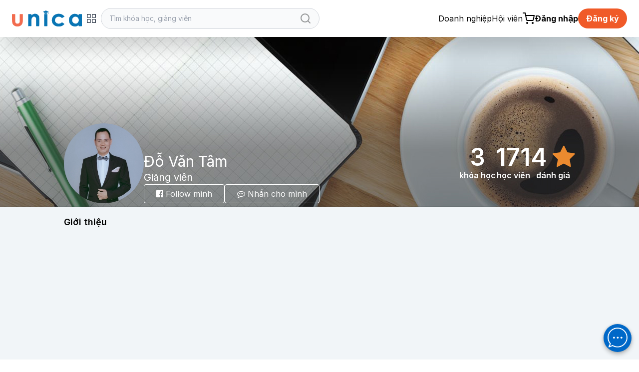

--- FILE ---
content_type: text/html; charset=UTF-8
request_url: https://unica.vn/teacher/do-van-tam
body_size: 29658
content:
 <!doctype html>
<html lang="vi">
<head>
    <meta name="google-site-verification" content="HtExJk_J6zNPttzPoy1MQhbEPdDc_2wOQ_EcAuFmj5g"/>
            <meta http-equiv="Content-Type" content="text/html; charset=utf-8"/>
        <meta http-equiv="Cache-control" content="max-age=2592000,public"/>
        <meta http-equiv="X-UA-Compatible" content="IE=Edge">
        <!-- Mobile Specific Metas -->
        <meta name="viewport" content="width=device-width, initial-scale=1, maximum-scale=1, user-scalable=no"/>
        <title>Giảng viên Đỗ Văn Tâm</title>
        <meta name='description'
              content='Giảng viên '/>
        <meta name='keywords' content='Các khóa học hàng đầu từ Đỗ Văn Tâm - Giảng viên. Học online cùng Đỗ Văn Tâm ngay hôm nay với nhiều ưu đãi hấp dẫn về học phí'/>
        <meta http-equiv="content-language" content="vi_VN"/>
        <meta name="facebook-domain-verification" content="ynpmt0i4v0o203vjt32w1a0rcqx30e"/>
        <!--
            <meta itemprop='datePublished' content='<? /*=Yii::$app->params['meta_datePublished']*/ ?>'>
            -->                <link rel='canonical' href='https://unica.vn/teacher/do-van-tam'/>
                    <meta name="robots" content="index, follow"/>
        
        <!-- social share -->
        <meta property="fb:app_id" content="410486232859596"/>
        <meta property="og:site_name" content="Unica.vn"/>
        <meta property="og:type"
              content="video_lecture"/>
        <meta property="og:locale" content="vi_VN"/>
        <meta property="og:title"
              content='Giảng viên Đỗ Văn Tâm'/>
        <meta property="og:description"
              content="Giảng viên "/>
        <meta property="og:image" itemprop="thumbnailUrl" content="https://static.unica.vn/uploads/do-van-tam/October192020239pm_do-van-tam_thumb.jpg"/>
        <meta property="og:image:width" content="600"/>
        <meta property="og:image:height" content="315"/>
        <meta property="og:url" itemprop="url" content="https://unica.vn/teacher/do-van-tam"/>
                <!-- copyright -->
    <meta name="copyright" content="UNICA"/>
    <meta name="abstract"
          content="Website học trực tuyến hàng đầu Việt Nam với hơn 2.000 khóa học video online"/>
    <meta name="distribution" content="global">
    <meta name="author" content="unica.vn"/>
    <meta name="revisit-after" content="1 days"/>
    <meta name="rating" content="general">
    <meta name="language" content="vietnamese"/>
    <link href="http://www.google-analytics.com" rel="dns-prefetch">
    <link rel="shortcut icon" href="https://static.unica.vn/icon/favicon.ico">
    <link rel="stylesheet" href="https://cdn.plyr.io/3.7.8/plyr.css"/>
        <link href="https://cdnjs.cloudflare.com/ajax/libs/flowbite/2.3.0/flowbite.min.css" rel="stylesheet">
<link href="https://rsms.me/inter/inter.css" rel="stylesheet">
<link href="/master/css/amazonmenu.css?v=1733197564" rel="stylesheet">
<link href="/master/css/style.css?v=1768357516" rel="stylesheet">
<link href="/master/css/jquery-ui.css?v=1733197564" rel="stylesheet">
<link href="/media/styles_v2018/font-awesome.css?v=1733197564" rel="stylesheet">
<link href="https://cdnjs.cloudflare.com/ajax/libs/Swiper/11.0.5/swiper-bundle.min.css" rel="stylesheet">
<link href="https://unpkg.com/aos@2.3.1/dist/aos.css" rel="stylesheet">
<link href="https://cdnjs.cloudflare.com/ajax/libs/select2/4.0.7/css/select2.min.css" rel="stylesheet">
<link href="/master/css/pagination.css?v=1733197564" rel="stylesheet">
<link href="https://cdnjs.cloudflare.com/ajax/libs/sweetalert2/11.10.8/sweetalert2.min.css" rel="stylesheet">
<script src="/master/js/jquery-3.7.1.min.js?v=1733197564"></script>
<script src="/master/js/tailwind.js?v=1742453843"></script>
<script src="/master/js/tailwind-config.js?v=1742453843"></script>
<script src="/master/js/swiper-bundle.min.js?v=1733197564"></script>
<script src="https://cdnjs.cloudflare.com/ajax/libs/flowbite/2.3.0/flowbite.min.js"></script>    <!--    Cài script với mục địch script tracking-->
<!--        -->    
        </head>
<body>

<!--Banner blog custom-->

<header class="sticky z-30 md:z-40 top-0 bg-white shadow-2xl master-header">
    <!--        Sửa banner chiến dịch tại đây, thay ảnh vào, 1 ảnh PC 1 ảnh MOBILE-->
<!--    --><!--        <a href="/donggia">-->
<!--            <img-->
<!--                src="https://file.unica.vn/storage/db240c65c57e0a4f35edba3312c62511cbac63cc/banner-tet-dl-2025-1440x70-1.jpg"-->
<!--                alt="" class="w-full h-[70px] hidden md:block">-->
<!--            <img-->
<!--                src="https://file.unica.vn/storage/db240c65c57e0a4f35edba3312c62511cbac63cc/banner-tet-dl-2025-1200x288.jpg"-->
<!--                alt="" class="w-full h-[70px] block md:hidden">-->
<!--        </a>-->
<!--    -->    <div class="hidden md:block">
        <div class="py-4 px-6">
            <div class="flex flex-row">
                <div class="2xl:basis-7/12 lg:basis-6/12 basis-7/12 flex xl:gap-8 w-auto items-center gap-4">
                    
<style>
    #category-mega-menu {
        opacity: 0;
        transform: translateY(-10px);
        pointer-events: none;
        transition: opacity 0.2s ease, transform 0.2s ease;
    }

    #category-mega-menu:not(.hidden) {
        opacity: 1;
        transform: translateY(0);
        pointer-events: auto;
    }

    #category-menu-button svg {
        transition: transform 0.3s ease;
    }
</style>



<div class="flex items-center gap-4">
    <a href="/">
        <img width="140" class="max-w-none" src="/media/img/logo-unica.svg"
             alt="Học Online: 2000+ Khóa học trực tuyến cho người đi làm">
    </a>
    </div>

    <div class="relative" id="category-menu-container">
        <button
            id="category-menu-button"
            class="flex items-center text-gray-700 transition-colors group p-2 rounded-lg hover:text-[#f05a28] hover:bg-gray-50"
            title="Danh mục"
            aria-expanded="false"
            aria-controls="category-mega-menu"
        >
            <svg width="22" height="22" viewBox="0 0 24 24" fill="none" stroke="currentColor" stroke-width="1.5"
                 stroke-linecap="round" stroke-linejoin="round">
                <rect x="3" y="3" width="7" height="7"></rect>
                <rect x="14" y="3" width="7" height="7"></rect>
                <rect x="14" y="14" width="7" height="7"></rect>
                <rect x="3" y="14" width="7" height="7"></rect>
            </svg>
        </button>

        <!-- Desktop Mega Menu -->
        <div id="category-mega-menu"
             class="hidden lg:flex absolute top-12 left-0 w-[850px] bg-white shadow-2xl rounded-2xl border border-gray-100 overflow-hidden z-50">
            <!-- Level 1 - Cột trái -->
            <div class="w-[300px] border-r border-gray-50 py-4 max-h-[650px] overflow-y-auto bg-white">
                                                        <div
                        id="category-tab-0"
                        class="category-tab flex items-center justify-between px-6 py-3 cursor-pointer transition-colors text-gray-600 hover:bg-gray-50"
                        data-tab="0"
                        role="tab"
                        aria-selected="true"
                    >
                        <div class="flex items-center gap-3">
                            <span class="text-gray-400">
                                <i class="fa fa fa-rocket" aria-hidden="true"></i>
                            </span>
                            <span class="text-[13px]">Kinh Doanh</span>
                        </div>
                                                    <svg width="14" height="14" viewBox="0 0 24 24" fill="none" stroke="currentColor"
                                 stroke-width="2" stroke-linecap="round" stroke-linejoin="round" class="opacity-20">
                                <polyline points="9 18 15 12 9 6"></polyline>
                            </svg>
                                            </div>
                                                        <div
                        id="category-tab-1"
                        class="category-tab flex items-center justify-between px-6 py-3 cursor-pointer transition-colors text-gray-600 hover:bg-gray-50"
                        data-tab="1"
                        role="tab"
                        aria-selected="false"
                    >
                        <div class="flex items-center gap-3">
                            <span class="text-gray-400">
                                <i class="fa fa fa-language" aria-hidden="true"></i>
                            </span>
                            <span class="text-[13px]">Ngoại Ngữ</span>
                        </div>
                                                    <svg width="14" height="14" viewBox="0 0 24 24" fill="none" stroke="currentColor"
                                 stroke-width="2" stroke-linecap="round" stroke-linejoin="round" class="opacity-20">
                                <polyline points="9 18 15 12 9 6"></polyline>
                            </svg>
                                            </div>
                                                        <div
                        id="category-tab-2"
                        class="category-tab flex items-center justify-between px-6 py-3 cursor-pointer transition-colors text-gray-600 hover:bg-gray-50"
                        data-tab="2"
                        role="tab"
                        aria-selected="false"
                    >
                        <div class="flex items-center gap-3">
                            <span class="text-gray-400">
                                <i class="fa fa fa-paint-brush" aria-hidden="true"></i>
                            </span>
                            <span class="text-[13px]">Thiết Kế</span>
                        </div>
                                                    <svg width="14" height="14" viewBox="0 0 24 24" fill="none" stroke="currentColor"
                                 stroke-width="2" stroke-linecap="round" stroke-linejoin="round" class="opacity-20">
                                <polyline points="9 18 15 12 9 6"></polyline>
                            </svg>
                                            </div>
                                                        <div
                        id="category-tab-3"
                        class="category-tab flex items-center justify-between px-6 py-3 cursor-pointer transition-colors text-gray-600 hover:bg-gray-50"
                        data-tab="3"
                        role="tab"
                        aria-selected="false"
                    >
                        <div class="flex items-center gap-3">
                            <span class="text-gray-400">
                                <i class="fa fa fa-lightbulb-o" aria-hidden="true"></i>
                            </span>
                            <span class="text-[13px]">Kỹ Năng</span>
                        </div>
                                                    <svg width="14" height="14" viewBox="0 0 24 24" fill="none" stroke="currentColor"
                                 stroke-width="2" stroke-linecap="round" stroke-linejoin="round" class="opacity-20">
                                <polyline points="9 18 15 12 9 6"></polyline>
                            </svg>
                                            </div>
                                                        <div
                        id="category-tab-4"
                        class="category-tab flex items-center justify-between px-6 py-3 cursor-pointer transition-colors text-gray-600 hover:bg-gray-50"
                        data-tab="4"
                        role="tab"
                        aria-selected="false"
                    >
                        <div class="flex items-center gap-3">
                            <span class="text-gray-400">
                                <i class="fa fa fa-code" aria-hidden="true"></i>
                            </span>
                            <span class="text-[13px]">Lập Trình & CNTT</span>
                        </div>
                                                    <svg width="14" height="14" viewBox="0 0 24 24" fill="none" stroke="currentColor"
                                 stroke-width="2" stroke-linecap="round" stroke-linejoin="round" class="opacity-20">
                                <polyline points="9 18 15 12 9 6"></polyline>
                            </svg>
                                            </div>
                                                        <div
                        id="category-tab-5"
                        class="category-tab flex items-center justify-between px-6 py-3 cursor-pointer transition-colors text-gray-600 hover:bg-gray-50"
                        data-tab="5"
                        role="tab"
                        aria-selected="false"
                    >
                        <div class="flex items-center gap-3">
                            <span class="text-gray-400">
                                <i class="fa fa fa-heartbeat" aria-hidden="true"></i>
                            </span>
                            <span class="text-[13px]">Sức Khoẻ Và Làm Đẹp</span>
                        </div>
                                                    <svg width="14" height="14" viewBox="0 0 24 24" fill="none" stroke="currentColor"
                                 stroke-width="2" stroke-linecap="round" stroke-linejoin="round" class="opacity-20">
                                <polyline points="9 18 15 12 9 6"></polyline>
                            </svg>
                                            </div>
                                                        <div
                        id="category-tab-6"
                        class="category-tab flex items-center justify-between px-6 py-3 cursor-pointer transition-colors text-gray-600 hover:bg-gray-50"
                        data-tab="6"
                        role="tab"
                        aria-selected="false"
                    >
                        <div class="flex items-center gap-3">
                            <span class="text-gray-400">
                                <i class="fa fa fa-line-chart" aria-hidden="true"></i>
                            </span>
                            <span class="text-[13px]">Marketing</span>
                        </div>
                                                    <svg width="14" height="14" viewBox="0 0 24 24" fill="none" stroke="currentColor"
                                 stroke-width="2" stroke-linecap="round" stroke-linejoin="round" class="opacity-20">
                                <polyline points="9 18 15 12 9 6"></polyline>
                            </svg>
                                            </div>
                                                        <div
                        id="category-tab-7"
                        class="category-tab flex items-center justify-between px-6 py-3 cursor-pointer transition-colors text-gray-600 hover:bg-gray-50"
                        data-tab="7"
                        role="tab"
                        aria-selected="false"
                    >
                        <div class="flex items-center gap-3">
                            <span class="text-gray-400">
                                <i class="fa fa fa-desktop" aria-hidden="true"></i>
                            </span>
                            <span class="text-[13px]">Tin Học Văn Phòng</span>
                        </div>
                                                    <svg width="14" height="14" viewBox="0 0 24 24" fill="none" stroke="currentColor"
                                 stroke-width="2" stroke-linecap="round" stroke-linejoin="round" class="opacity-20">
                                <polyline points="9 18 15 12 9 6"></polyline>
                            </svg>
                                            </div>
                                                        <div
                        id="category-tab-8"
                        class="category-tab flex items-center justify-between px-6 py-3 cursor-pointer transition-colors text-gray-600 hover:bg-gray-50"
                        data-tab="8"
                        role="tab"
                        aria-selected="false"
                    >
                        <div class="flex items-center gap-3">
                            <span class="text-gray-400">
                                <i class="fa fa fa-cutlery" aria-hidden="true"></i>
                            </span>
                            <span class="text-[13px]">Phong Cách Sống</span>
                        </div>
                                                    <svg width="14" height="14" viewBox="0 0 24 24" fill="none" stroke="currentColor"
                                 stroke-width="2" stroke-linecap="round" stroke-linejoin="round" class="opacity-20">
                                <polyline points="9 18 15 12 9 6"></polyline>
                            </svg>
                                            </div>
                                                        <div
                        id="category-tab-9"
                        class="category-tab flex items-center justify-between px-6 py-3 cursor-pointer transition-colors text-gray-600 hover:bg-gray-50"
                        data-tab="9"
                        role="tab"
                        aria-selected="false"
                    >
                        <div class="flex items-center gap-3">
                            <span class="text-gray-400">
                                <i class="fa fa fa-group" aria-hidden="true"></i>
                            </span>
                            <span class="text-[13px]">Hôn Nhân Và Gia Đình</span>
                        </div>
                                                    <svg width="14" height="14" viewBox="0 0 24 24" fill="none" stroke="currentColor"
                                 stroke-width="2" stroke-linecap="round" stroke-linejoin="round" class="opacity-20">
                                <polyline points="9 18 15 12 9 6"></polyline>
                            </svg>
                                            </div>
                                                        <div
                        id="category-tab-10"
                        class="category-tab flex items-center justify-between px-6 py-3 cursor-pointer transition-colors text-gray-600 hover:bg-gray-50"
                        data-tab="10"
                        role="tab"
                        aria-selected="false"
                    >
                        <div class="flex items-center gap-3">
                            <span class="text-gray-400">
                                <i class="fa fa fa-money" aria-hidden="true"></i>
                            </span>
                            <span class="text-[13px]">Tài Chính Kế Toán</span>
                        </div>
                                                    <svg width="14" height="14" viewBox="0 0 24 24" fill="none" stroke="currentColor"
                                 stroke-width="2" stroke-linecap="round" stroke-linejoin="round" class="opacity-20">
                                <polyline points="9 18 15 12 9 6"></polyline>
                            </svg>
                                            </div>
                                                        <div
                        id="category-tab-11"
                        class="category-tab flex items-center justify-between px-6 py-3 cursor-pointer transition-colors text-gray-600 hover:bg-gray-50"
                        data-tab="11"
                        role="tab"
                        aria-selected="false"
                    >
                        <div class="flex items-center gap-3">
                            <span class="text-gray-400">
                                <i class="fa fa fa-music" aria-hidden="true"></i>
                            </span>
                            <span class="text-[13px]">Âm Nhạc</span>
                        </div>
                                                    <svg width="14" height="14" viewBox="0 0 24 24" fill="none" stroke="currentColor"
                                 stroke-width="2" stroke-linecap="round" stroke-linejoin="round" class="opacity-20">
                                <polyline points="9 18 15 12 9 6"></polyline>
                            </svg>
                                            </div>
                            </div>

            <!-- Level 2 - Cột phải -->
            <div class="flex-1 p-8 bg-white max-h-[650px] overflow-y-auto">
                                                        <div id="category-content-0"
                         class="category-content "
                         role="tabpanel"
                         aria-labelledby="category-tab-0"
                    >
                        <h4 class="text-[#f05a28] font-bold uppercase text-[10px] tracking-widest mb-6 border-b border-orange-50 pb-2">
                            Kinh Doanh                        </h4>

                                                    <!-- Sub-categories Grid -->
                            <div class="grid grid-cols-2 gap-y-4 gap-x-8">
                                                                    <div class="group">
                                        <a
                                            href="/course/kinh-doanh/quan-tri-kinh-doanh"
                                            class="text-gray-800 hover:text-[#f05a28] text-[13px] transition-colors flex items-center gap-2 mb-1"
                                        >
                                            <span
                                                class="w-1 h-1 rounded-full bg-[#f05a28] opacity-0 group-hover:opacity-100 transition-opacity"></span>
                                            Quản Trị Kinh Doanh                                        </a>

                                                                                    <div class="ml-3 mt-1 flex flex-wrap gap-x-1 gap-y-0.5">
                                                                                                    <a
                                                        href="/tag/chien-luoc-kinh-doanh"
                                                        class="text-[11px] text-gray-500 hover:text-[#f05a28] transition-colors"
                                                    >
                                                        Chiến lược kinh doanh,                                                    </a>
                                                                                                    <a
                                                        href="/tag/he-thong-kinh-doanh"
                                                        class="text-[11px] text-gray-500 hover:text-[#f05a28] transition-colors"
                                                    >
                                                        Hệ thống kinh doanh,                                                    </a>
                                                                                                    <a
                                                        href="/tag/ke-hoach-kinh-doanh"
                                                        class="text-[11px] text-gray-500 hover:text-[#f05a28] transition-colors"
                                                    >
                                                        Kế hoạch kinh doanh                                                    </a>
                                                                                            </div>
                                                                            </div>
                                                                    <div class="group">
                                        <a
                                            href="/course/kinh-doanh/kinh-doanh-online"
                                            class="text-gray-800 hover:text-[#f05a28] text-[13px] transition-colors flex items-center gap-2 mb-1"
                                        >
                                            <span
                                                class="w-1 h-1 rounded-full bg-[#f05a28] opacity-0 group-hover:opacity-100 transition-opacity"></span>
                                            Kinh Doanh Online                                        </a>

                                                                                    <div class="ml-3 mt-1 flex flex-wrap gap-x-1 gap-y-0.5">
                                                                                                    <a
                                                        href="/tag/kiem-tien-youtube"
                                                        class="text-[11px] text-gray-500 hover:text-[#f05a28] transition-colors"
                                                    >
                                                        Kiếm tiền Youtube,                                                    </a>
                                                                                                    <a
                                                        href="/tag/kiem-tien-amazon"
                                                        class="text-[11px] text-gray-500 hover:text-[#f05a28] transition-colors"
                                                    >
                                                        Kiếm tiền Amazon,                                                    </a>
                                                                                                    <a
                                                        href="/tag/ban-hang-shopee"
                                                        class="text-[11px] text-gray-500 hover:text-[#f05a28] transition-colors"
                                                    >
                                                        Bán hàng Shopee                                                    </a>
                                                                                            </div>
                                                                            </div>
                                                                    <div class="group">
                                        <a
                                            href="/course/kinh-doanh/khoi-nghiep"
                                            class="text-gray-800 hover:text-[#f05a28] text-[13px] transition-colors flex items-center gap-2 mb-1"
                                        >
                                            <span
                                                class="w-1 h-1 rounded-full bg-[#f05a28] opacity-0 group-hover:opacity-100 transition-opacity"></span>
                                            Khởi Nghiệp                                        </a>

                                                                                    <div class="ml-3 mt-1 flex flex-wrap gap-x-1 gap-y-0.5">
                                                                                                    <a
                                                        href="/tag/kinh-doanh-cafe"
                                                        class="text-[11px] text-gray-500 hover:text-[#f05a28] transition-colors"
                                                    >
                                                        Kinh doanh Cafe,                                                    </a>
                                                                                                    <a
                                                        href="/tag/kinh-doanh-my-pham"
                                                        class="text-[11px] text-gray-500 hover:text-[#f05a28] transition-colors"
                                                    >
                                                        Kinh doanh mỹ phẩm,                                                    </a>
                                                                                                    <a
                                                        href="/tag/kinh-doanh-noi-that"
                                                        class="text-[11px] text-gray-500 hover:text-[#f05a28] transition-colors"
                                                    >
                                                        Kinh doanh nội thất,                                                    </a>
                                                                                                    <a
                                                        href="/tag/kinh-doanh-spa"
                                                        class="text-[11px] text-gray-500 hover:text-[#f05a28] transition-colors"
                                                    >
                                                        Kinh doanh Spa,                                                    </a>
                                                                                                    <a
                                                        href="/tag/kinh-doanh-quan-an"
                                                        class="text-[11px] text-gray-500 hover:text-[#f05a28] transition-colors"
                                                    >
                                                        Kinh doanh quán ăn,                                                    </a>
                                                                                                    <a
                                                        href="/tag/kinh-doanh-nha-hang"
                                                        class="text-[11px] text-gray-500 hover:text-[#f05a28] transition-colors"
                                                    >
                                                        Kinh doanh nhà hàng,                                                    </a>
                                                                                                    <a
                                                        href="/tag/kinh-doanh-nha-tre"
                                                        class="text-[11px] text-gray-500 hover:text-[#f05a28] transition-colors"
                                                    >
                                                        Kinh doanh nhà trẻ,                                                    </a>
                                                                                                    <a
                                                        href="/tag/kinh-doanh-nha-thuoc"
                                                        class="text-[11px] text-gray-500 hover:text-[#f05a28] transition-colors"
                                                    >
                                                        Kinh doanh nhà thuốc,                                                    </a>
                                                                                                    <a
                                                        href="/tag/kinh-doanh-thoi-trang"
                                                        class="text-[11px] text-gray-500 hover:text-[#f05a28] transition-colors"
                                                    >
                                                        Kinh doanh thời trang                                                    </a>
                                                                                            </div>
                                                                            </div>
                                                                    <div class="group">
                                        <a
                                            href="/course/kinh-doanh/quan-tri-nhan-su"
                                            class="text-gray-800 hover:text-[#f05a28] text-[13px] transition-colors flex items-center gap-2 mb-1"
                                        >
                                            <span
                                                class="w-1 h-1 rounded-full bg-[#f05a28] opacity-0 group-hover:opacity-100 transition-opacity"></span>
                                            Quản Trị Nhân Sự                                        </a>

                                                                                    <div class="ml-3 mt-1 flex flex-wrap gap-x-1 gap-y-0.5">
                                                                                                    <a
                                                        href="/tag/tuyen-dung"
                                                        class="text-[11px] text-gray-500 hover:text-[#f05a28] transition-colors"
                                                    >
                                                        Tuyển dụng,                                                    </a>
                                                                                                    <a
                                                        href="/tag/dao-tao-nhan-su"
                                                        class="text-[11px] text-gray-500 hover:text-[#f05a28] transition-colors"
                                                    >
                                                        Đào tạo nhân sự                                                    </a>
                                                                                            </div>
                                                                            </div>
                                                                    <div class="group">
                                        <a
                                            href="/course/kinh-doanh/thuong-mai-dien-tu"
                                            class="text-gray-800 hover:text-[#f05a28] text-[13px] transition-colors flex items-center gap-2 mb-1"
                                        >
                                            <span
                                                class="w-1 h-1 rounded-full bg-[#f05a28] opacity-0 group-hover:opacity-100 transition-opacity"></span>
                                            Thương mại điện tử                                        </a>

                                                                                    <div class="ml-3 mt-1 flex flex-wrap gap-x-1 gap-y-0.5">
                                                                                                    <a
                                                        href="/tag/shopify"
                                                        class="text-[11px] text-gray-500 hover:text-[#f05a28] transition-colors"
                                                    >
                                                        Shopify                                                    </a>
                                                                                            </div>
                                                                            </div>
                                                                    <div class="group">
                                        <a
                                            href="/course/kinh-doanh/ban-hang"
                                            class="text-gray-800 hover:text-[#f05a28] text-[13px] transition-colors flex items-center gap-2 mb-1"
                                        >
                                            <span
                                                class="w-1 h-1 rounded-full bg-[#f05a28] opacity-0 group-hover:opacity-100 transition-opacity"></span>
                                            Bán hàng                                        </a>

                                                                                    <div class="ml-3 mt-1 flex flex-wrap gap-x-1 gap-y-0.5">
                                                                                                    <a
                                                        href="/tag/chot-sale"
                                                        class="text-[11px] text-gray-500 hover:text-[#f05a28] transition-colors"
                                                    >
                                                        Chốt sale,                                                    </a>
                                                                                                    <a
                                                        href="/tag/cham-soc-khach-hang"
                                                        class="text-[11px] text-gray-500 hover:text-[#f05a28] transition-colors"
                                                    >
                                                        Chăm sóc khách hàng,                                                    </a>
                                                                                                    <a
                                                        href="/tag/chien-luoc-ban-hang"
                                                        class="text-[11px] text-gray-500 hover:text-[#f05a28] transition-colors"
                                                    >
                                                        Chiến lược bán hàng                                                    </a>
                                                                                            </div>
                                                                            </div>
                                                            </div>
                                            </div>
                                                        <div id="category-content-1"
                         class="category-content hidden"
                         role="tabpanel"
                         aria-labelledby="category-tab-1"
                    >
                        <h4 class="text-[#f05a28] font-bold uppercase text-[10px] tracking-widest mb-6 border-b border-orange-50 pb-2">
                            Ngoại Ngữ                        </h4>

                                                    <!-- Sub-categories Grid -->
                            <div class="grid grid-cols-2 gap-y-4 gap-x-8">
                                                                    <div class="group">
                                        <a
                                            href="/course/ngoai-ngu/tieng-han"
                                            class="text-gray-800 hover:text-[#f05a28] text-[13px] transition-colors flex items-center gap-2 mb-1"
                                        >
                                            <span
                                                class="w-1 h-1 rounded-full bg-[#f05a28] opacity-0 group-hover:opacity-100 transition-opacity"></span>
                                            Tiếng Hàn                                        </a>

                                                                                    <div class="ml-3 mt-1 flex flex-wrap gap-x-1 gap-y-0.5">
                                                                                                    <a
                                                        href="/tag/phat-am-tieng-han"
                                                        class="text-[11px] text-gray-500 hover:text-[#f05a28] transition-colors"
                                                    >
                                                        Phát âm tiếng Hàn,                                                    </a>
                                                                                                    <a
                                                        href="/tag/tieng-han-so-cap"
                                                        class="text-[11px] text-gray-500 hover:text-[#f05a28] transition-colors"
                                                    >
                                                        Tiếng Hàn Sơ Cấp,                                                    </a>
                                                                                                    <a
                                                        href="/tag/ngu-phap-tieng-han"
                                                        class="text-[11px] text-gray-500 hover:text-[#f05a28] transition-colors"
                                                    >
                                                        Ngữ pháp Tiếng Hàn,                                                    </a>
                                                                                                    <a
                                                        href="/tag/tieng-han-trung-cap"
                                                        class="text-[11px] text-gray-500 hover:text-[#f05a28] transition-colors"
                                                    >
                                                        Tiếng Hàn Trung Cấp                                                    </a>
                                                                                            </div>
                                                                            </div>
                                                                    <div class="group">
                                        <a
                                            href="/course/ngoai-ngu/tieng-trung"
                                            class="text-gray-800 hover:text-[#f05a28] text-[13px] transition-colors flex items-center gap-2 mb-1"
                                        >
                                            <span
                                                class="w-1 h-1 rounded-full bg-[#f05a28] opacity-0 group-hover:opacity-100 transition-opacity"></span>
                                            Tiếng Trung                                        </a>

                                                                                    <div class="ml-3 mt-1 flex flex-wrap gap-x-1 gap-y-0.5">
                                                                                                    <a
                                                        href="/tag/tieng-trung-cao-cap"
                                                        class="text-[11px] text-gray-500 hover:text-[#f05a28] transition-colors"
                                                    >
                                                        Tiếng Trung cao cấp,                                                    </a>
                                                                                                    <a
                                                        href="/tag/tieng-trung-so-cap"
                                                        class="text-[11px] text-gray-500 hover:text-[#f05a28] transition-colors"
                                                    >
                                                        Tiếng Trung Sơ Cấp                                                    </a>
                                                                                            </div>
                                                                            </div>
                                                                    <div class="group">
                                        <a
                                            href="/course/ngoai-ngu/tieng-nhat"
                                            class="text-gray-800 hover:text-[#f05a28] text-[13px] transition-colors flex items-center gap-2 mb-1"
                                        >
                                            <span
                                                class="w-1 h-1 rounded-full bg-[#f05a28] opacity-0 group-hover:opacity-100 transition-opacity"></span>
                                            Tiếng Nhật                                        </a>

                                                                                    <div class="ml-3 mt-1 flex flex-wrap gap-x-1 gap-y-0.5">
                                                                                                    <a
                                                        href="/tag/tu-vung-tieng-nhat"
                                                        class="text-[11px] text-gray-500 hover:text-[#f05a28] transition-colors"
                                                    >
                                                        Từ vựng tiếng Nhật,                                                    </a>
                                                                                                    <a
                                                        href="/tag/ngu-phap-tieng-nhat"
                                                        class="text-[11px] text-gray-500 hover:text-[#f05a28] transition-colors"
                                                    >
                                                        Ngữ pháp tiếng nhật,                                                    </a>
                                                                                                    <a
                                                        href="/tag/tieng-nhat-giao-tiep"
                                                        class="text-[11px] text-gray-500 hover:text-[#f05a28] transition-colors"
                                                    >
                                                        Tiếng Nhật giao tiếp,                                                    </a>
                                                                                                    <a
                                                        href="/tag/phat-am-tieng-nhat"
                                                        class="text-[11px] text-gray-500 hover:text-[#f05a28] transition-colors"
                                                    >
                                                        Phát âm Tiếng Nhật                                                    </a>
                                                                                            </div>
                                                                            </div>
                                                                    <div class="group">
                                        <a
                                            href="/course/ngoai-ngu/tieng-anh"
                                            class="text-gray-800 hover:text-[#f05a28] text-[13px] transition-colors flex items-center gap-2 mb-1"
                                        >
                                            <span
                                                class="w-1 h-1 rounded-full bg-[#f05a28] opacity-0 group-hover:opacity-100 transition-opacity"></span>
                                            Tiếng Anh                                        </a>

                                                                                    <div class="ml-3 mt-1 flex flex-wrap gap-x-1 gap-y-0.5">
                                                                                                    <a
                                                        href="/tag/phat-am-tieng-anh"
                                                        class="text-[11px] text-gray-500 hover:text-[#f05a28] transition-colors"
                                                    >
                                                        Phát âm tiếng Anh,                                                    </a>
                                                                                                    <a
                                                        href="/tag/tieng-anh-giao-tiep"
                                                        class="text-[11px] text-gray-500 hover:text-[#f05a28] transition-colors"
                                                    >
                                                        Tiếng Anh giao tiếp,                                                    </a>
                                                                                                    <a
                                                        href="/tag/tu-vung-tieng-anh"
                                                        class="text-[11px] text-gray-500 hover:text-[#f05a28] transition-colors"
                                                    >
                                                        Từ vựng tiếng anh,                                                    </a>
                                                                                                    <a
                                                        href="/tag/ngu-phap-tieng-anh"
                                                        class="text-[11px] text-gray-500 hover:text-[#f05a28] transition-colors"
                                                    >
                                                        Ngữ pháp tiếng Anh,                                                    </a>
                                                                                                    <a
                                                        href="/tag/toeic"
                                                        class="text-[11px] text-gray-500 hover:text-[#f05a28] transition-colors"
                                                    >
                                                        Toeic,                                                    </a>
                                                                                                    <a
                                                        href="/tag/ielts"
                                                        class="text-[11px] text-gray-500 hover:text-[#f05a28] transition-colors"
                                                    >
                                                        Ielts                                                    </a>
                                                                                            </div>
                                                                            </div>
                                                                    <div class="group">
                                        <a
                                            href="/course/ngoai-ngu/ngoai-ngu-khac"
                                            class="text-gray-800 hover:text-[#f05a28] text-[13px] transition-colors flex items-center gap-2 mb-1"
                                        >
                                            <span
                                                class="w-1 h-1 rounded-full bg-[#f05a28] opacity-0 group-hover:opacity-100 transition-opacity"></span>
                                            Ngoại Ngữ Khác                                        </a>

                                                                            </div>
                                                            </div>
                                            </div>
                                                        <div id="category-content-2"
                         class="category-content hidden"
                         role="tabpanel"
                         aria-labelledby="category-tab-2"
                    >
                        <h4 class="text-[#f05a28] font-bold uppercase text-[10px] tracking-widest mb-6 border-b border-orange-50 pb-2">
                            Thiết Kế                        </h4>

                                                    <!-- Sub-categories Grid -->
                            <div class="grid grid-cols-2 gap-y-4 gap-x-8">
                                                                    <div class="group">
                                        <a
                                            href="/course/thiet-ke/thiet-ke-quang-cao"
                                            class="text-gray-800 hover:text-[#f05a28] text-[13px] transition-colors flex items-center gap-2 mb-1"
                                        >
                                            <span
                                                class="w-1 h-1 rounded-full bg-[#f05a28] opacity-0 group-hover:opacity-100 transition-opacity"></span>
                                            Thiết Kế Quảng Cáo                                        </a>

                                                                                    <div class="ml-3 mt-1 flex flex-wrap gap-x-1 gap-y-0.5">
                                                                                                    <a
                                                        href="/tag/thiet-ke-in-an"
                                                        class="text-[11px] text-gray-500 hover:text-[#f05a28] transition-colors"
                                                    >
                                                        Thiết kế in ấn,                                                    </a>
                                                                                                    <a
                                                        href="/tag/thiet-ke-logo"
                                                        class="text-[11px] text-gray-500 hover:text-[#f05a28] transition-colors"
                                                    >
                                                        Thiết kế Logo,                                                    </a>
                                                                                                    <a
                                                        href="/tag/thiet-ke-banner"
                                                        class="text-[11px] text-gray-500 hover:text-[#f05a28] transition-colors"
                                                    >
                                                        Thiết kế banner,                                                    </a>
                                                                                                    <a
                                                        href="/tag/thiet-ke-san-pham"
                                                        class="text-[11px] text-gray-500 hover:text-[#f05a28] transition-colors"
                                                    >
                                                        Thiết kế sản phẩm                                                    </a>
                                                                                            </div>
                                                                            </div>
                                                                    <div class="group">
                                        <a
                                            href="/course/thiet-ke/thiet-ke-web"
                                            class="text-gray-800 hover:text-[#f05a28] text-[13px] transition-colors flex items-center gap-2 mb-1"
                                        >
                                            <span
                                                class="w-1 h-1 rounded-full bg-[#f05a28] opacity-0 group-hover:opacity-100 transition-opacity"></span>
                                            Thiết Kế Web                                        </a>

                                                                                    <div class="ml-3 mt-1 flex flex-wrap gap-x-1 gap-y-0.5">
                                                                                                    <a
                                                        href="/tag/bootstrap"
                                                        class="text-[11px] text-gray-500 hover:text-[#f05a28] transition-colors"
                                                    >
                                                        Bootstrap,                                                    </a>
                                                                                                    <a
                                                        href="/tag/lap-trinh-web"
                                                        class="text-[11px] text-gray-500 hover:text-[#f05a28] transition-colors"
                                                    >
                                                        Lập Trình Web                                                    </a>
                                                                                            </div>
                                                                            </div>
                                                                    <div class="group">
                                        <a
                                            href="/course/thiet-ke/thiet-ke-kien-truc"
                                            class="text-gray-800 hover:text-[#f05a28] text-[13px] transition-colors flex items-center gap-2 mb-1"
                                        >
                                            <span
                                                class="w-1 h-1 rounded-full bg-[#f05a28] opacity-0 group-hover:opacity-100 transition-opacity"></span>
                                            Thiết Kế Kiến Trúc                                        </a>

                                                                                    <div class="ml-3 mt-1 flex flex-wrap gap-x-1 gap-y-0.5">
                                                                                                    <a
                                                        href="/tag/autocad"
                                                        class="text-[11px] text-gray-500 hover:text-[#f05a28] transition-colors"
                                                    >
                                                        Autocad,                                                    </a>
                                                                                                    <a
                                                        href="/tag/sketchup"
                                                        class="text-[11px] text-gray-500 hover:text-[#f05a28] transition-colors"
                                                    >
                                                        Sketchup,                                                    </a>
                                                                                                    <a
                                                        href="/tag/revit"
                                                        class="text-[11px] text-gray-500 hover:text-[#f05a28] transition-colors"
                                                    >
                                                        Revit                                                    </a>
                                                                                            </div>
                                                                            </div>
                                                                    <div class="group">
                                        <a
                                            href="/course/thiet-ke/thiet-ke-noi-that-ngoai-that"
                                            class="text-gray-800 hover:text-[#f05a28] text-[13px] transition-colors flex items-center gap-2 mb-1"
                                        >
                                            <span
                                                class="w-1 h-1 rounded-full bg-[#f05a28] opacity-0 group-hover:opacity-100 transition-opacity"></span>
                                            Thiết Kế Nội Thất Ngoại Thất                                        </a>

                                                                                    <div class="ml-3 mt-1 flex flex-wrap gap-x-1 gap-y-0.5">
                                                                                                    <a
                                                        href="/tag/3dsmax"
                                                        class="text-[11px] text-gray-500 hover:text-[#f05a28] transition-colors"
                                                    >
                                                        3DSMax                                                    </a>
                                                                                            </div>
                                                                            </div>
                                                                    <div class="group">
                                        <a
                                            href="/course/thiet-ke/thiet-ke-do-hoa"
                                            class="text-gray-800 hover:text-[#f05a28] text-[13px] transition-colors flex items-center gap-2 mb-1"
                                        >
                                            <span
                                                class="w-1 h-1 rounded-full bg-[#f05a28] opacity-0 group-hover:opacity-100 transition-opacity"></span>
                                            Thiết Kế Đồ Họa                                        </a>

                                                                                    <div class="ml-3 mt-1 flex flex-wrap gap-x-1 gap-y-0.5">
                                                                                                    <a
                                                        href="/tag/thiet-ke-do-hoa-2d"
                                                        class="text-[11px] text-gray-500 hover:text-[#f05a28] transition-colors"
                                                    >
                                                        Thiết kế đồ họa 2D,                                                    </a>
                                                                                                    <a
                                                        href="/tag/thiet-ke-do-hoa-3d"
                                                        class="text-[11px] text-gray-500 hover:text-[#f05a28] transition-colors"
                                                    >
                                                        Thiết kế  đồ họa 3D,                                                    </a>
                                                                                                    <a
                                                        href="/tag/design-sketching"
                                                        class="text-[11px] text-gray-500 hover:text-[#f05a28] transition-colors"
                                                    >
                                                        Design Sketching                                                    </a>
                                                                                            </div>
                                                                            </div>
                                                                    <div class="group">
                                        <a
                                            href="/course/thiet-ke/thiet-ke-ui-ux"
                                            class="text-gray-800 hover:text-[#f05a28] text-[13px] transition-colors flex items-center gap-2 mb-1"
                                        >
                                            <span
                                                class="w-1 h-1 rounded-full bg-[#f05a28] opacity-0 group-hover:opacity-100 transition-opacity"></span>
                                            Thiết Kế UI/UX                                        </a>

                                                                                    <div class="ml-3 mt-1 flex flex-wrap gap-x-1 gap-y-0.5">
                                                                                                    <a
                                                        href="/tag/ui-ux"
                                                        class="text-[11px] text-gray-500 hover:text-[#f05a28] transition-colors"
                                                    >
                                                        UI-UX                                                    </a>
                                                                                            </div>
                                                                            </div>
                                                                    <div class="group">
                                        <a
                                            href="/course/thiet-ke/phan-mem-thiet-ke"
                                            class="text-gray-800 hover:text-[#f05a28] text-[13px] transition-colors flex items-center gap-2 mb-1"
                                        >
                                            <span
                                                class="w-1 h-1 rounded-full bg-[#f05a28] opacity-0 group-hover:opacity-100 transition-opacity"></span>
                                            Phần Mềm Thiết Kế                                        </a>

                                                                                    <div class="ml-3 mt-1 flex flex-wrap gap-x-1 gap-y-0.5">
                                                                                                    <a
                                                        href="/tag/adobe-premiere"
                                                        class="text-[11px] text-gray-500 hover:text-[#f05a28] transition-colors"
                                                    >
                                                        Adobe Premiere,                                                    </a>
                                                                                                    <a
                                                        href="/tag/solidworks"
                                                        class="text-[11px] text-gray-500 hover:text-[#f05a28] transition-colors"
                                                    >
                                                        Solidworks,                                                    </a>
                                                                                                    <a
                                                        href="/tag/illustrator"
                                                        class="text-[11px] text-gray-500 hover:text-[#f05a28] transition-colors"
                                                    >
                                                        Illustrator,                                                    </a>
                                                                                                    <a
                                                        href="/tag/photoshop"
                                                        class="text-[11px] text-gray-500 hover:text-[#f05a28] transition-colors"
                                                    >
                                                        Photoshop,                                                    </a>
                                                                                                    <a
                                                        href="/tag/indesign"
                                                        class="text-[11px] text-gray-500 hover:text-[#f05a28] transition-colors"
                                                    >
                                                        InDesign ,                                                    </a>
                                                                                                    <a
                                                        href="/tag/corel-draw"
                                                        class="text-[11px] text-gray-500 hover:text-[#f05a28] transition-colors"
                                                    >
                                                        Corel Draw,                                                    </a>
                                                                                                    <a
                                                        href="/tag/vray"
                                                        class="text-[11px] text-gray-500 hover:text-[#f05a28] transition-colors"
                                                    >
                                                        Vray,                                                    </a>
                                                                                                    <a
                                                        href="/tag/capcut"
                                                        class="text-[11px] text-gray-500 hover:text-[#f05a28] transition-colors"
                                                    >
                                                        Capcut,                                                    </a>
                                                                                                    <a
                                                        href="/tag/canva"
                                                        class="text-[11px] text-gray-500 hover:text-[#f05a28] transition-colors"
                                                    >
                                                        Canva,                                                    </a>
                                                                                                    <a
                                                        href="/tag/after-effect"
                                                        class="text-[11px] text-gray-500 hover:text-[#f05a28] transition-colors"
                                                    >
                                                        After Effect                                                    </a>
                                                                                            </div>
                                                                            </div>
                                                                    <div class="group">
                                        <a
                                            href="/course/thiet-ke/thiet-ke-khac"
                                            class="text-gray-800 hover:text-[#f05a28] text-[13px] transition-colors flex items-center gap-2 mb-1"
                                        >
                                            <span
                                                class="w-1 h-1 rounded-full bg-[#f05a28] opacity-0 group-hover:opacity-100 transition-opacity"></span>
                                            Thiết Kế Khác                                        </a>

                                                                            </div>
                                                            </div>
                                            </div>
                                                        <div id="category-content-3"
                         class="category-content hidden"
                         role="tabpanel"
                         aria-labelledby="category-tab-3"
                    >
                        <h4 class="text-[#f05a28] font-bold uppercase text-[10px] tracking-widest mb-6 border-b border-orange-50 pb-2">
                            Kỹ Năng                        </h4>

                                                    <!-- Sub-categories Grid -->
                            <div class="grid grid-cols-2 gap-y-4 gap-x-8">
                                                                    <div class="group">
                                        <a
                                            href="/course/ky-nang/ky-nang-lanh-dao"
                                            class="text-gray-800 hover:text-[#f05a28] text-[13px] transition-colors flex items-center gap-2 mb-1"
                                        >
                                            <span
                                                class="w-1 h-1 rounded-full bg-[#f05a28] opacity-0 group-hover:opacity-100 transition-opacity"></span>
                                            Kỹ Năng Lãnh Đạo                                        </a>

                                                                                    <div class="ml-3 mt-1 flex flex-wrap gap-x-1 gap-y-0.5">
                                                                                                    <a
                                                        href="/tag/ky-nang-lanh-dao"
                                                        class="text-[11px] text-gray-500 hover:text-[#f05a28] transition-colors"
                                                    >
                                                        Kỹ năng lãnh đạo                                                    </a>
                                                                                            </div>
                                                                            </div>
                                                                    <div class="group">
                                        <a
                                            href="/course/ky-nang/ky-nang-thuyet-trinh"
                                            class="text-gray-800 hover:text-[#f05a28] text-[13px] transition-colors flex items-center gap-2 mb-1"
                                        >
                                            <span
                                                class="w-1 h-1 rounded-full bg-[#f05a28] opacity-0 group-hover:opacity-100 transition-opacity"></span>
                                            Kỹ Năng Thuyết Trình                                        </a>

                                                                                    <div class="ml-3 mt-1 flex flex-wrap gap-x-1 gap-y-0.5">
                                                                                                    <a
                                                        href="/tag/mc"
                                                        class="text-[11px] text-gray-500 hover:text-[#f05a28] transition-colors"
                                                    >
                                                        MC,                                                    </a>
                                                                                                    <a
                                                        href="/tag/thuyet-trinh"
                                                        class="text-[11px] text-gray-500 hover:text-[#f05a28] transition-colors"
                                                    >
                                                        Thuyết trình                                                    </a>
                                                                                            </div>
                                                                            </div>
                                                                    <div class="group">
                                        <a
                                            href="/course/ky-nang/ky-nang-giao-tiep"
                                            class="text-gray-800 hover:text-[#f05a28] text-[13px] transition-colors flex items-center gap-2 mb-1"
                                        >
                                            <span
                                                class="w-1 h-1 rounded-full bg-[#f05a28] opacity-0 group-hover:opacity-100 transition-opacity"></span>
                                            Kỹ Năng Giao Tiếp                                        </a>

                                                                                    <div class="ml-3 mt-1 flex flex-wrap gap-x-1 gap-y-0.5">
                                                                                                    <a
                                                        href="/tag/ngon-ngu-co-the"
                                                        class="text-[11px] text-gray-500 hover:text-[#f05a28] transition-colors"
                                                    >
                                                        Ngôn ngữ cơ thể,                                                    </a>
                                                                                                    <a
                                                        href="/tag/giao-tiep"
                                                        class="text-[11px] text-gray-500 hover:text-[#f05a28] transition-colors"
                                                    >
                                                        Giao tiếp                                                    </a>
                                                                                            </div>
                                                                            </div>
                                                                    <div class="group">
                                        <a
                                            href="/course/ky-nang/ky-nang-dam-phan"
                                            class="text-gray-800 hover:text-[#f05a28] text-[13px] transition-colors flex items-center gap-2 mb-1"
                                        >
                                            <span
                                                class="w-1 h-1 rounded-full bg-[#f05a28] opacity-0 group-hover:opacity-100 transition-opacity"></span>
                                            Kỹ Năng Đàm Phán                                        </a>

                                                                                    <div class="ml-3 mt-1 flex flex-wrap gap-x-1 gap-y-0.5">
                                                                                                    <a
                                                        href="/tag/dam-phan"
                                                        class="text-[11px] text-gray-500 hover:text-[#f05a28] transition-colors"
                                                    >
                                                        Đàm phán                                                    </a>
                                                                                            </div>
                                                                            </div>
                                                                    <div class="group">
                                        <a
                                            href="/course/ky-nang/ky-nang-phong-van-xin-viec"
                                            class="text-gray-800 hover:text-[#f05a28] text-[13px] transition-colors flex items-center gap-2 mb-1"
                                        >
                                            <span
                                                class="w-1 h-1 rounded-full bg-[#f05a28] opacity-0 group-hover:opacity-100 transition-opacity"></span>
                                            Kỹ Năng Phỏng Vấn Xin Việc                                        </a>

                                                                                    <div class="ml-3 mt-1 flex flex-wrap gap-x-1 gap-y-0.5">
                                                                                                    <a
                                                        href="/tag/disc"
                                                        class="text-[11px] text-gray-500 hover:text-[#f05a28] transition-colors"
                                                    >
                                                        DISC,                                                    </a>
                                                                                                    <a
                                                        href="/tag/ky-nang-tim-viec"
                                                        class="text-[11px] text-gray-500 hover:text-[#f05a28] transition-colors"
                                                    >
                                                        Kỹ năng tìm việc,                                                    </a>
                                                                                                    <a
                                                        href="/tag/ky-nang-viet-cv"
                                                        class="text-[11px] text-gray-500 hover:text-[#f05a28] transition-colors"
                                                    >
                                                        Kỹ năng viết CV,                                                    </a>
                                                                                                    <a
                                                        href="/tag/ky-nang-phong-van"
                                                        class="text-[11px] text-gray-500 hover:text-[#f05a28] transition-colors"
                                                    >
                                                        Kỹ năng phỏng vấn                                                    </a>
                                                                                            </div>
                                                                            </div>
                                                                    <div class="group">
                                        <a
                                            href="/course/ky-nang/ky-nang-quan-ly-thoi-gian"
                                            class="text-gray-800 hover:text-[#f05a28] text-[13px] transition-colors flex items-center gap-2 mb-1"
                                        >
                                            <span
                                                class="w-1 h-1 rounded-full bg-[#f05a28] opacity-0 group-hover:opacity-100 transition-opacity"></span>
                                            Kỹ Năng Quản Lý Thời Gian                                        </a>

                                                                                    <div class="ml-3 mt-1 flex flex-wrap gap-x-1 gap-y-0.5">
                                                                                                    <a
                                                        href="/tag/quan-ly-thoi-gian"
                                                        class="text-[11px] text-gray-500 hover:text-[#f05a28] transition-colors"
                                                    >
                                                        Quản lý thời gian                                                    </a>
                                                                                            </div>
                                                                            </div>
                                                                    <div class="group">
                                        <a
                                            href="/course/ky-nang/ky-nang-hoc-tap-ghi-nho"
                                            class="text-gray-800 hover:text-[#f05a28] text-[13px] transition-colors flex items-center gap-2 mb-1"
                                        >
                                            <span
                                                class="w-1 h-1 rounded-full bg-[#f05a28] opacity-0 group-hover:opacity-100 transition-opacity"></span>
                                            Kỹ Năng Học Tập - Ghi Nhớ                                         </a>

                                                                                    <div class="ml-3 mt-1 flex flex-wrap gap-x-1 gap-y-0.5">
                                                                                                    <a
                                                        href="/tag/sketchnote"
                                                        class="text-[11px] text-gray-500 hover:text-[#f05a28] transition-colors"
                                                    >
                                                        Sketchnote,                                                    </a>
                                                                                                    <a
                                                        href="/tag/ren-luyen-tri-nho"
                                                        class="text-[11px] text-gray-500 hover:text-[#f05a28] transition-colors"
                                                    >
                                                        Rèn luyện trí nhớ,                                                    </a>
                                                                                                    <a
                                                        href="/tag/du-hoc"
                                                        class="text-[11px] text-gray-500 hover:text-[#f05a28] transition-colors"
                                                    >
                                                        Du học                                                    </a>
                                                                                            </div>
                                                                            </div>
                                                                    <div class="group">
                                        <a
                                            href="/course/ky-nang/ky-nang-khac"
                                            class="text-gray-800 hover:text-[#f05a28] text-[13px] transition-colors flex items-center gap-2 mb-1"
                                        >
                                            <span
                                                class="w-1 h-1 rounded-full bg-[#f05a28] opacity-0 group-hover:opacity-100 transition-opacity"></span>
                                            Kỹ Năng Khác                                        </a>

                                                                                    <div class="ml-3 mt-1 flex flex-wrap gap-x-1 gap-y-0.5">
                                                                                                    <a
                                                        href="/tag/phat-trien-doi-nhom"
                                                        class="text-[11px] text-gray-500 hover:text-[#f05a28] transition-colors"
                                                    >
                                                        Phát triển đội nhóm,                                                    </a>
                                                                                                    <a
                                                        href="/tag/ky-nang-to-chuc"
                                                        class="text-[11px] text-gray-500 hover:text-[#f05a28] transition-colors"
                                                    >
                                                        Kỹ năng tổ chức,                                                    </a>
                                                                                                    <a
                                                        href="/tag/quan-tri-cam-xuc"
                                                        class="text-[11px] text-gray-500 hover:text-[#f05a28] transition-colors"
                                                    >
                                                        Quản trị cảm xúc,                                                    </a>
                                                                                                    <a
                                                        href="/tag/quan-ly-xung-dot"
                                                        class="text-[11px] text-gray-500 hover:text-[#f05a28] transition-colors"
                                                    >
                                                        Quản lý xung đột,                                                    </a>
                                                                                                    <a
                                                        href="/tag/phat-trien-ban-than"
                                                        class="text-[11px] text-gray-500 hover:text-[#f05a28] transition-colors"
                                                    >
                                                        Phát triển bản thân,                                                    </a>
                                                                                                    <a
                                                        href="/tag/ky-nang-lap-ke-hoach"
                                                        class="text-[11px] text-gray-500 hover:text-[#f05a28] transition-colors"
                                                    >
                                                        Kỹ năng lập kế hoạch                                                    </a>
                                                                                            </div>
                                                                            </div>
                                                            </div>
                                            </div>
                                                        <div id="category-content-4"
                         class="category-content hidden"
                         role="tabpanel"
                         aria-labelledby="category-tab-4"
                    >
                        <h4 class="text-[#f05a28] font-bold uppercase text-[10px] tracking-widest mb-6 border-b border-orange-50 pb-2">
                            Lập Trình & CNTT                        </h4>

                                                    <!-- Sub-categories Grid -->
                            <div class="grid grid-cols-2 gap-y-4 gap-x-8">
                                                                    <div class="group">
                                        <a
                                            href="/course/lap-trinh-cntt/co-so-du-lieu"
                                            class="text-gray-800 hover:text-[#f05a28] text-[13px] transition-colors flex items-center gap-2 mb-1"
                                        >
                                            <span
                                                class="w-1 h-1 rounded-full bg-[#f05a28] opacity-0 group-hover:opacity-100 transition-opacity"></span>
                                            Cơ Sở Dữ Liệu                                        </a>

                                                                                    <div class="ml-3 mt-1 flex flex-wrap gap-x-1 gap-y-0.5">
                                                                                                    <a
                                                        href="/tag/mysql"
                                                        class="text-[11px] text-gray-500 hover:text-[#f05a28] transition-colors"
                                                    >
                                                        MySQL,                                                    </a>
                                                                                                    <a
                                                        href="/tag/du-lieu"
                                                        class="text-[11px] text-gray-500 hover:text-[#f05a28] transition-colors"
                                                    >
                                                        Dữ liệu,                                                    </a>
                                                                                                    <a
                                                        href="/tag/co-so-du-lieu"
                                                        class="text-[11px] text-gray-500 hover:text-[#f05a28] transition-colors"
                                                    >
                                                        Cơ sở dữ liệu,                                                    </a>
                                                                                                    <a
                                                        href="/tag/blockchain"
                                                        class="text-[11px] text-gray-500 hover:text-[#f05a28] transition-colors"
                                                    >
                                                        Blockchain                                                    </a>
                                                                                            </div>
                                                                            </div>
                                                                    <div class="group">
                                        <a
                                            href="/course/lap-trinh-cntt/ngon-ngu-lap-trinh"
                                            class="text-gray-800 hover:text-[#f05a28] text-[13px] transition-colors flex items-center gap-2 mb-1"
                                        >
                                            <span
                                                class="w-1 h-1 rounded-full bg-[#f05a28] opacity-0 group-hover:opacity-100 transition-opacity"></span>
                                            Ngôn Ngữ Lập Trình                                        </a>

                                                                                    <div class="ml-3 mt-1 flex flex-wrap gap-x-1 gap-y-0.5">
                                                                                                    <a
                                                        href="/tag/lap-trinh-c"
                                                        class="text-[11px] text-gray-500 hover:text-[#f05a28] transition-colors"
                                                    >
                                                        Lập trình C,                                                    </a>
                                                                                                    <a
                                                        href="/tag/lap-trinh-kotlin"
                                                        class="text-[11px] text-gray-500 hover:text-[#f05a28] transition-colors"
                                                    >
                                                        Lập trình Kotlin,                                                    </a>
                                                                                                    <a
                                                        href="/tag/javascript"
                                                        class="text-[11px] text-gray-500 hover:text-[#f05a28] transition-colors"
                                                    >
                                                        Javascript,                                                    </a>
                                                                                                    <a
                                                        href="/tag/css"
                                                        class="text-[11px] text-gray-500 hover:text-[#f05a28] transition-colors"
                                                    >
                                                        CSS,                                                    </a>
                                                                                                    <a
                                                        href="/tag/lap-trinh-php"
                                                        class="text-[11px] text-gray-500 hover:text-[#f05a28] transition-colors"
                                                    >
                                                        Lập Trình PHP,                                                    </a>
                                                                                                    <a
                                                        href="/tag/nodejs"
                                                        class="text-[11px] text-gray-500 hover:text-[#f05a28] transition-colors"
                                                    >
                                                        Nodejs,                                                    </a>
                                                                                                    <a
                                                        href="/tag/lap-trinh-python"
                                                        class="text-[11px] text-gray-500 hover:text-[#f05a28] transition-colors"
                                                    >
                                                        Lập trình Python,                                                    </a>
                                                                                                    <a
                                                        href="/tag/lap-trinh-java"
                                                        class="text-[11px] text-gray-500 hover:text-[#f05a28] transition-colors"
                                                    >
                                                        Lập trình Java                                                    </a>
                                                                                            </div>
                                                                            </div>
                                                                    <div class="group">
                                        <a
                                            href="/course/lap-trinh-cntt/mang-va-bao-mat"
                                            class="text-gray-800 hover:text-[#f05a28] text-[13px] transition-colors flex items-center gap-2 mb-1"
                                        >
                                            <span
                                                class="w-1 h-1 rounded-full bg-[#f05a28] opacity-0 group-hover:opacity-100 transition-opacity"></span>
                                            Mạng Và Bảo Mật                                        </a>

                                                                                    <div class="ml-3 mt-1 flex flex-wrap gap-x-1 gap-y-0.5">
                                                                                                    <a
                                                        href="/tag/quan-tri-mang"
                                                        class="text-[11px] text-gray-500 hover:text-[#f05a28] transition-colors"
                                                    >
                                                        Quản trị mạng                                                    </a>
                                                                                            </div>
                                                                            </div>
                                                                    <div class="group">
                                        <a
                                            href="/course/lap-trinh-cntt/sua-chua-va-che-tao"
                                            class="text-gray-800 hover:text-[#f05a28] text-[13px] transition-colors flex items-center gap-2 mb-1"
                                        >
                                            <span
                                                class="w-1 h-1 rounded-full bg-[#f05a28] opacity-0 group-hover:opacity-100 transition-opacity"></span>
                                            Sửa Chữa Và Chế Tạo                                        </a>

                                                                            </div>
                                                                    <div class="group">
                                        <a
                                            href="/course/lap-trinh-cntt/phat-trien-web"
                                            class="text-gray-800 hover:text-[#f05a28] text-[13px] transition-colors flex items-center gap-2 mb-1"
                                        >
                                            <span
                                                class="w-1 h-1 rounded-full bg-[#f05a28] opacity-0 group-hover:opacity-100 transition-opacity"></span>
                                            Phát Triển Web                                        </a>

                                                                                    <div class="ml-3 mt-1 flex flex-wrap gap-x-1 gap-y-0.5">
                                                                                                    <a
                                                        href="/tag/angular"
                                                        class="text-[11px] text-gray-500 hover:text-[#f05a28] transition-colors"
                                                    >
                                                        Angular                                                    </a>
                                                                                            </div>
                                                                            </div>
                                                                    <div class="group">
                                        <a
                                            href="/course/lap-trinh-cntt/phat-trien-ung-dung-di-dong"
                                            class="text-gray-800 hover:text-[#f05a28] text-[13px] transition-colors flex items-center gap-2 mb-1"
                                        >
                                            <span
                                                class="w-1 h-1 rounded-full bg-[#f05a28] opacity-0 group-hover:opacity-100 transition-opacity"></span>
                                            Phát Triển Ứng Dụng Di Động                                        </a>

                                                                                    <div class="ml-3 mt-1 flex flex-wrap gap-x-1 gap-y-0.5">
                                                                                                    <a
                                                        href="/tag/lap-trinh-android"
                                                        class="text-[11px] text-gray-500 hover:text-[#f05a28] transition-colors"
                                                    >
                                                        Lập trình Android,                                                    </a>
                                                                                                    <a
                                                        href="/tag/lap-trinh-ios"
                                                        class="text-[11px] text-gray-500 hover:text-[#f05a28] transition-colors"
                                                    >
                                                        Lập Trình IOS,                                                    </a>
                                                                                                    <a
                                                        href="/tag/lap-trinh-swift"
                                                        class="text-[11px] text-gray-500 hover:text-[#f05a28] transition-colors"
                                                    >
                                                        Lập trình Swift                                                    </a>
                                                                                            </div>
                                                                            </div>
                                                                    <div class="group">
                                        <a
                                            href="/course/lap-trinh-cntt/tri-tue-nhan-tao"
                                            class="text-gray-800 hover:text-[#f05a28] text-[13px] transition-colors flex items-center gap-2 mb-1"
                                        >
                                            <span
                                                class="w-1 h-1 rounded-full bg-[#f05a28] opacity-0 group-hover:opacity-100 transition-opacity"></span>
                                            Trí Tuệ Nhân Tạo                                        </a>

                                                                                    <div class="ml-3 mt-1 flex flex-wrap gap-x-1 gap-y-0.5">
                                                                                                    <a
                                                        href="/tag/ai-tri-tue-nhan-tao"
                                                        class="text-[11px] text-gray-500 hover:text-[#f05a28] transition-colors"
                                                    >
                                                        AI (trí tuệ nhân tạo)                                                    </a>
                                                                                            </div>
                                                                            </div>
                                                            </div>
                                            </div>
                                                        <div id="category-content-5"
                         class="category-content hidden"
                         role="tabpanel"
                         aria-labelledby="category-tab-5"
                    >
                        <h4 class="text-[#f05a28] font-bold uppercase text-[10px] tracking-widest mb-6 border-b border-orange-50 pb-2">
                            Sức Khoẻ Và Làm Đẹp                        </h4>

                                                    <!-- Sub-categories Grid -->
                            <div class="grid grid-cols-2 gap-y-4 gap-x-8">
                                                                    <div class="group">
                                        <a
                                            href="/course/suc-khoe-va-lam-dep/yoga"
                                            class="text-gray-800 hover:text-[#f05a28] text-[13px] transition-colors flex items-center gap-2 mb-1"
                                        >
                                            <span
                                                class="w-1 h-1 rounded-full bg-[#f05a28] opacity-0 group-hover:opacity-100 transition-opacity"></span>
                                            Yoga                                        </a>

                                                                                    <div class="ml-3 mt-1 flex flex-wrap gap-x-1 gap-y-0.5">
                                                                                                    <a
                                                        href="/tag/yoga-tri-lieu"
                                                        class="text-[11px] text-gray-500 hover:text-[#f05a28] transition-colors"
                                                    >
                                                        Yoga trị liệu,                                                    </a>
                                                                                                    <a
                                                        href="/tag/yoga-bau"
                                                        class="text-[11px] text-gray-500 hover:text-[#f05a28] transition-colors"
                                                    >
                                                        Yoga bầu,                                                    </a>
                                                                                                    <a
                                                        href="/tag/yoga-tre-em"
                                                        class="text-[11px] text-gray-500 hover:text-[#f05a28] transition-colors"
                                                    >
                                                        Yoga trẻ em                                                    </a>
                                                                                            </div>
                                                                            </div>
                                                                    <div class="group">
                                        <a
                                            href="/course/suc-khoe-va-lam-dep/thien-dinh"
                                            class="text-gray-800 hover:text-[#f05a28] text-[13px] transition-colors flex items-center gap-2 mb-1"
                                        >
                                            <span
                                                class="w-1 h-1 rounded-full bg-[#f05a28] opacity-0 group-hover:opacity-100 transition-opacity"></span>
                                            Thiền Định                                        </a>

                                                                                    <div class="ml-3 mt-1 flex flex-wrap gap-x-1 gap-y-0.5">
                                                                                                    <a
                                                        href="/tag/thien"
                                                        class="text-[11px] text-gray-500 hover:text-[#f05a28] transition-colors"
                                                    >
                                                        Thiền                                                    </a>
                                                                                            </div>
                                                                            </div>
                                                                    <div class="group">
                                        <a
                                            href="/course/suc-khoe-va-lam-dep/massage"
                                            class="text-gray-800 hover:text-[#f05a28] text-[13px] transition-colors flex items-center gap-2 mb-1"
                                        >
                                            <span
                                                class="w-1 h-1 rounded-full bg-[#f05a28] opacity-0 group-hover:opacity-100 transition-opacity"></span>
                                            Massage                                        </a>

                                                                            </div>
                                                                    <div class="group">
                                        <a
                                            href="/course/suc-khoe-va-lam-dep/fitness-gym"
                                            class="text-gray-800 hover:text-[#f05a28] text-[13px] transition-colors flex items-center gap-2 mb-1"
                                        >
                                            <span
                                                class="w-1 h-1 rounded-full bg-[#f05a28] opacity-0 group-hover:opacity-100 transition-opacity"></span>
                                            Fitness - Gym                                        </a>

                                                                            </div>
                                                                    <div class="group">
                                        <a
                                            href="/course/suc-khoe-va-lam-dep/dinh-duong-va-an-kieng"
                                            class="text-gray-800 hover:text-[#f05a28] text-[13px] transition-colors flex items-center gap-2 mb-1"
                                        >
                                            <span
                                                class="w-1 h-1 rounded-full bg-[#f05a28] opacity-0 group-hover:opacity-100 transition-opacity"></span>
                                            Dinh Dưỡng Và Ăn Kiêng                                        </a>

                                                                                    <div class="ml-3 mt-1 flex flex-wrap gap-x-1 gap-y-0.5">
                                                                                                    <a
                                                        href="/tag/eat-clean"
                                                        class="text-[11px] text-gray-500 hover:text-[#f05a28] transition-colors"
                                                    >
                                                        Eat clean                                                    </a>
                                                                                            </div>
                                                                            </div>
                                                                    <div class="group">
                                        <a
                                            href="/course/suc-khoe-va-lam-dep/suc-khoe-tinh-than"
                                            class="text-gray-800 hover:text-[#f05a28] text-[13px] transition-colors flex items-center gap-2 mb-1"
                                        >
                                            <span
                                                class="w-1 h-1 rounded-full bg-[#f05a28] opacity-0 group-hover:opacity-100 transition-opacity"></span>
                                            Sức Khỏe Tinh Thần                                        </a>

                                                                                    <div class="ml-3 mt-1 flex flex-wrap gap-x-1 gap-y-0.5">
                                                                                                    <a
                                                        href="/tag/hanh-phuc"
                                                        class="text-[11px] text-gray-500 hover:text-[#f05a28] transition-colors"
                                                    >
                                                        Hạnh phúc,                                                    </a>
                                                                                                    <a
                                                        href="/tag/tram-cam"
                                                        class="text-[11px] text-gray-500 hover:text-[#f05a28] transition-colors"
                                                    >
                                                        Trầm cảm                                                    </a>
                                                                                            </div>
                                                                            </div>
                                                                    <div class="group">
                                        <a
                                            href="/course/suc-khoe-va-lam-dep/the-thao"
                                            class="text-gray-800 hover:text-[#f05a28] text-[13px] transition-colors flex items-center gap-2 mb-1"
                                        >
                                            <span
                                                class="w-1 h-1 rounded-full bg-[#f05a28] opacity-0 group-hover:opacity-100 transition-opacity"></span>
                                            Thể Thao                                        </a>

                                                                                    <div class="ml-3 mt-1 flex flex-wrap gap-x-1 gap-y-0.5">
                                                                                                    <a
                                                        href="/tag/nhay"
                                                        class="text-[11px] text-gray-500 hover:text-[#f05a28] transition-colors"
                                                    >
                                                        Nhảy,                                                    </a>
                                                                                                    <a
                                                        href="/tag/boi"
                                                        class="text-[11px] text-gray-500 hover:text-[#f05a28] transition-colors"
                                                    >
                                                        Bơi,                                                    </a>
                                                                                                    <a
                                                        href="/tag/dance-zumba"
                                                        class="text-[11px] text-gray-500 hover:text-[#f05a28] transition-colors"
                                                    >
                                                        Dance - Zumba,                                                    </a>
                                                                                                    <a
                                                        href="/tag/samba"
                                                        class="text-[11px] text-gray-500 hover:text-[#f05a28] transition-colors"
                                                    >
                                                        Samba,                                                    </a>
                                                                                                    <a
                                                        href="/tag/co-vua"
                                                        class="text-[11px] text-gray-500 hover:text-[#f05a28] transition-colors"
                                                    >
                                                        Cờ Vua,                                                    </a>
                                                                                                    <a
                                                        href="/tag/mua"
                                                        class="text-[11px] text-gray-500 hover:text-[#f05a28] transition-colors"
                                                    >
                                                        Múa                                                    </a>
                                                                                            </div>
                                                                            </div>
                                                                    <div class="group">
                                        <a
                                            href="/course/suc-khoe-va-lam-dep/lam-dep"
                                            class="text-gray-800 hover:text-[#f05a28] text-[13px] transition-colors flex items-center gap-2 mb-1"
                                        >
                                            <span
                                                class="w-1 h-1 rounded-full bg-[#f05a28] opacity-0 group-hover:opacity-100 transition-opacity"></span>
                                            Làm Đẹp                                        </a>

                                                                                    <div class="ml-3 mt-1 flex flex-wrap gap-x-1 gap-y-0.5">
                                                                                                    <a
                                                        href="/tag/lam-dep-sau-sinh"
                                                        class="text-[11px] text-gray-500 hover:text-[#f05a28] transition-colors"
                                                    >
                                                        Làm đẹp sau sinh,                                                    </a>
                                                                                                    <a
                                                        href="/tag/trang-diem"
                                                        class="text-[11px] text-gray-500 hover:text-[#f05a28] transition-colors"
                                                    >
                                                        Trang điểm                                                    </a>
                                                                                            </div>
                                                                            </div>
                                                            </div>
                                            </div>
                                                        <div id="category-content-6"
                         class="category-content hidden"
                         role="tabpanel"
                         aria-labelledby="category-tab-6"
                    >
                        <h4 class="text-[#f05a28] font-bold uppercase text-[10px] tracking-widest mb-6 border-b border-orange-50 pb-2">
                            Marketing                        </h4>

                                                    <!-- Sub-categories Grid -->
                            <div class="grid grid-cols-2 gap-y-4 gap-x-8">
                                                                    <div class="group">
                                        <a
                                            href="/course/marketing/digital-marketing"
                                            class="text-gray-800 hover:text-[#f05a28] text-[13px] transition-colors flex items-center gap-2 mb-1"
                                        >
                                            <span
                                                class="w-1 h-1 rounded-full bg-[#f05a28] opacity-0 group-hover:opacity-100 transition-opacity"></span>
                                            Digital Marketing                                         </a>

                                                                                    <div class="ml-3 mt-1 flex flex-wrap gap-x-1 gap-y-0.5">
                                                                                                    <a
                                                        href="/tag/facebook-marketing"
                                                        class="text-[11px] text-gray-500 hover:text-[#f05a28] transition-colors"
                                                    >
                                                        Facebook Marketing,                                                    </a>
                                                                                                    <a
                                                        href="/tag/zalo-marketing"
                                                        class="text-[11px] text-gray-500 hover:text-[#f05a28] transition-colors"
                                                    >
                                                        Zalo Marketing,                                                    </a>
                                                                                                    <a
                                                        href="/tag/quang-cao"
                                                        class="text-[11px] text-gray-500 hover:text-[#f05a28] transition-colors"
                                                    >
                                                        Quảng cáo,                                                    </a>
                                                                                                    <a
                                                        href="/tag/livestream"
                                                        class="text-[11px] text-gray-500 hover:text-[#f05a28] transition-colors"
                                                    >
                                                        Livestream,                                                    </a>
                                                                                                    <a
                                                        href="/tag/email-marketing"
                                                        class="text-[11px] text-gray-500 hover:text-[#f05a28] transition-colors"
                                                    >
                                                        Email Marketing,                                                    </a>
                                                                                                    <a
                                                        href="/tag/google-ads"
                                                        class="text-[11px] text-gray-500 hover:text-[#f05a28] transition-colors"
                                                    >
                                                        Google Ads,                                                    </a>
                                                                                                    <a
                                                        href="/tag/seo"
                                                        class="text-[11px] text-gray-500 hover:text-[#f05a28] transition-colors"
                                                    >
                                                        Seo,                                                    </a>
                                                                                                    <a
                                                        href="/tag/chatbot"
                                                        class="text-[11px] text-gray-500 hover:text-[#f05a28] transition-colors"
                                                    >
                                                        Chatbot,                                                    </a>
                                                                                                    <a
                                                        href="/tag/youtube-marketing"
                                                        class="text-[11px] text-gray-500 hover:text-[#f05a28] transition-colors"
                                                    >
                                                        Youtube Marketing,                                                    </a>
                                                                                                    <a
                                                        href="/tag/landingpage"
                                                        class="text-[11px] text-gray-500 hover:text-[#f05a28] transition-colors"
                                                    >
                                                        Landingpage,                                                    </a>
                                                                                                    <a
                                                        href="/tag/content-marketing"
                                                        class="text-[11px] text-gray-500 hover:text-[#f05a28] transition-colors"
                                                    >
                                                        Content Marketing,                                                    </a>
                                                                                                    <a
                                                        href="/tag/tiktok"
                                                        class="text-[11px] text-gray-500 hover:text-[#f05a28] transition-colors"
                                                    >
                                                        Tiktok,                                                    </a>
                                                                                                    <a
                                                        href="/tag/affiliate-marketing"
                                                        class="text-[11px] text-gray-500 hover:text-[#f05a28] transition-colors"
                                                    >
                                                        Affiliate Marketing                                                    </a>
                                                                                            </div>
                                                                            </div>
                                                                    <div class="group">
                                        <a
                                            href="/course/marketing/quan-he-cong-chung"
                                            class="text-gray-800 hover:text-[#f05a28] text-[13px] transition-colors flex items-center gap-2 mb-1"
                                        >
                                            <span
                                                class="w-1 h-1 rounded-full bg-[#f05a28] opacity-0 group-hover:opacity-100 transition-opacity"></span>
                                            Quan Hệ Công Chúng                                        </a>

                                                                            </div>
                                                                    <div class="group">
                                        <a
                                            href="/course/marketing/xay-dung-thuong-hieu"
                                            class="text-gray-800 hover:text-[#f05a28] text-[13px] transition-colors flex items-center gap-2 mb-1"
                                        >
                                            <span
                                                class="w-1 h-1 rounded-full bg-[#f05a28] opacity-0 group-hover:opacity-100 transition-opacity"></span>
                                            Xây Dựng Thương Hiệu                                        </a>

                                                                                    <div class="ml-3 mt-1 flex flex-wrap gap-x-1 gap-y-0.5">
                                                                                                    <a
                                                        href="/tag/thuong-hieu-ca-nhan"
                                                        class="text-[11px] text-gray-500 hover:text-[#f05a28] transition-colors"
                                                    >
                                                        Thương hiệu cá nhân,                                                    </a>
                                                                                                    <a
                                                        href="/tag/thuong-hieu-cong-ty"
                                                        class="text-[11px] text-gray-500 hover:text-[#f05a28] transition-colors"
                                                    >
                                                        Thương hiệu công ty                                                    </a>
                                                                                            </div>
                                                                            </div>
                                                                    <div class="group">
                                        <a
                                            href="/course/marketing/nguyen-ly-marketing"
                                            class="text-gray-800 hover:text-[#f05a28] text-[13px] transition-colors flex items-center gap-2 mb-1"
                                        >
                                            <span
                                                class="w-1 h-1 rounded-full bg-[#f05a28] opacity-0 group-hover:opacity-100 transition-opacity"></span>
                                            Nguyên Lý Marketing                                        </a>

                                                                                    <div class="ml-3 mt-1 flex flex-wrap gap-x-1 gap-y-0.5">
                                                                                                    <a
                                                        href="/tag/chien-luoc-marketing"
                                                        class="text-[11px] text-gray-500 hover:text-[#f05a28] transition-colors"
                                                    >
                                                        Chiến lược Marketing                                                    </a>
                                                                                            </div>
                                                                            </div>
                                                            </div>
                                            </div>
                                                        <div id="category-content-7"
                         class="category-content hidden"
                         role="tabpanel"
                         aria-labelledby="category-tab-7"
                    >
                        <h4 class="text-[#f05a28] font-bold uppercase text-[10px] tracking-widest mb-6 border-b border-orange-50 pb-2">
                            Tin Học Văn Phòng                        </h4>

                                                    <!-- Sub-categories Grid -->
                            <div class="grid grid-cols-2 gap-y-4 gap-x-8">
                                                                    <div class="group">
                                        <a
                                            href="/course/tin-hoc-van-phong/microsoft"
                                            class="text-gray-800 hover:text-[#f05a28] text-[13px] transition-colors flex items-center gap-2 mb-1"
                                        >
                                            <span
                                                class="w-1 h-1 rounded-full bg-[#f05a28] opacity-0 group-hover:opacity-100 transition-opacity"></span>
                                            Microsoft                                        </a>

                                                                                    <div class="ml-3 mt-1 flex flex-wrap gap-x-1 gap-y-0.5">
                                                                                                    <a
                                                        href="/tag/vba"
                                                        class="text-[11px] text-gray-500 hover:text-[#f05a28] transition-colors"
                                                    >
                                                        Vba                                                    </a>
                                                                                            </div>
                                                                            </div>
                                                                    <div class="group">
                                        <a
                                            href="/course/tin-hoc-van-phong/google"
                                            class="text-gray-800 hover:text-[#f05a28] text-[13px] transition-colors flex items-center gap-2 mb-1"
                                        >
                                            <span
                                                class="w-1 h-1 rounded-full bg-[#f05a28] opacity-0 group-hover:opacity-100 transition-opacity"></span>
                                            Google                                        </a>

                                                                            </div>
                                                                    <div class="group">
                                        <a
                                            href="/course/tin-hoc-van-phong/tin-hoc-van-phong-khac"
                                            class="text-gray-800 hover:text-[#f05a28] text-[13px] transition-colors flex items-center gap-2 mb-1"
                                        >
                                            <span
                                                class="w-1 h-1 rounded-full bg-[#f05a28] opacity-0 group-hover:opacity-100 transition-opacity"></span>
                                            Tin Học Văn Phòng Khác                                        </a>

                                                                            </div>
                                                            </div>
                                            </div>
                                                        <div id="category-content-8"
                         class="category-content hidden"
                         role="tabpanel"
                         aria-labelledby="category-tab-8"
                    >
                        <h4 class="text-[#f05a28] font-bold uppercase text-[10px] tracking-widest mb-6 border-b border-orange-50 pb-2">
                            Phong Cách Sống                        </h4>

                                                    <!-- Sub-categories Grid -->
                            <div class="grid grid-cols-2 gap-y-4 gap-x-8">
                                                                    <div class="group">
                                        <a
                                            href="/course/phong-cach-song/nghe-thuat"
                                            class="text-gray-800 hover:text-[#f05a28] text-[13px] transition-colors flex items-center gap-2 mb-1"
                                        >
                                            <span
                                                class="w-1 h-1 rounded-full bg-[#f05a28] opacity-0 group-hover:opacity-100 transition-opacity"></span>
                                            Nghệ Thuật                                        </a>

                                                                                    <div class="ml-3 mt-1 flex flex-wrap gap-x-1 gap-y-0.5">
                                                                                                    <a
                                                        href="/tag/cam-hoa"
                                                        class="text-[11px] text-gray-500 hover:text-[#f05a28] transition-colors"
                                                    >
                                                        Cắm hoa,                                                    </a>
                                                                                                    <a
                                                        href="/tag/ao-thuat"
                                                        class="text-[11px] text-gray-500 hover:text-[#f05a28] transition-colors"
                                                    >
                                                        Ảo thuật,                                                    </a>
                                                                                                    <a
                                                        href="/tag/ve"
                                                        class="text-[11px] text-gray-500 hover:text-[#f05a28] transition-colors"
                                                    >
                                                        Vẽ,                                                    </a>
                                                                                                    <a
                                                        href="/tag/dan-len"
                                                        class="text-[11px] text-gray-500 hover:text-[#f05a28] transition-colors"
                                                    >
                                                        Đan len,                                                    </a>
                                                                                                    <a
                                                        href="/tag/hoi-hoa"
                                                        class="text-[11px] text-gray-500 hover:text-[#f05a28] transition-colors"
                                                    >
                                                        Hội hoạ,                                                    </a>
                                                                                                    <a
                                                        href="/tag/beatbox"
                                                        class="text-[11px] text-gray-500 hover:text-[#f05a28] transition-colors"
                                                    >
                                                        Beatbox,                                                    </a>
                                                                                                    <a
                                                        href="/tag/nhac-dien-tu"
                                                        class="text-[11px] text-gray-500 hover:text-[#f05a28] transition-colors"
                                                    >
                                                        Nhạc điện tử,                                                    </a>
                                                                                                    <a
                                                        href="/tag/dj"
                                                        class="text-[11px] text-gray-500 hover:text-[#f05a28] transition-colors"
                                                    >
                                                        DJ,                                                    </a>
                                                                                                    <a
                                                        href="/tag/phun-xam"
                                                        class="text-[11px] text-gray-500 hover:text-[#f05a28] transition-colors"
                                                    >
                                                        Phun xăm                                                    </a>
                                                                                            </div>
                                                                            </div>
                                                                    <div class="group">
                                        <a
                                            href="/course/phong-cach-song/am-thuc"
                                            class="text-gray-800 hover:text-[#f05a28] text-[13px] transition-colors flex items-center gap-2 mb-1"
                                        >
                                            <span
                                                class="w-1 h-1 rounded-full bg-[#f05a28] opacity-0 group-hover:opacity-100 transition-opacity"></span>
                                            Ẩm Thực                                        </a>

                                                                                    <div class="ml-3 mt-1 flex flex-wrap gap-x-1 gap-y-0.5">
                                                                                                    <a
                                                        href="/tag/lam-banh"
                                                        class="text-[11px] text-gray-500 hover:text-[#f05a28] transition-colors"
                                                    >
                                                        Làm bánh,                                                    </a>
                                                                                                    <a
                                                        href="/tag/nau-che"
                                                        class="text-[11px] text-gray-500 hover:text-[#f05a28] transition-colors"
                                                    >
                                                        Nấu chè,                                                    </a>
                                                                                                    <a
                                                        href="/tag/mut"
                                                        class="text-[11px] text-gray-500 hover:text-[#f05a28] transition-colors"
                                                    >
                                                        Mứt,                                                    </a>
                                                                                                    <a
                                                        href="/tag/lam-thach"
                                                        class="text-[11px] text-gray-500 hover:text-[#f05a28] transition-colors"
                                                    >
                                                        Làm thạch,                                                    </a>
                                                                                                    <a
                                                        href="/tag/an-vat"
                                                        class="text-[11px] text-gray-500 hover:text-[#f05a28] transition-colors"
                                                    >
                                                        Ăn vặt,                                                    </a>
                                                                                                    <a
                                                        href="/tag/lam-kem"
                                                        class="text-[11px] text-gray-500 hover:text-[#f05a28] transition-colors"
                                                    >
                                                        Làm kem                                                    </a>
                                                                                            </div>
                                                                            </div>
                                                                    <div class="group">
                                        <a
                                            href="/course/phong-cach-song/do-uong"
                                            class="text-gray-800 hover:text-[#f05a28] text-[13px] transition-colors flex items-center gap-2 mb-1"
                                        >
                                            <span
                                                class="w-1 h-1 rounded-full bg-[#f05a28] opacity-0 group-hover:opacity-100 transition-opacity"></span>
                                            Đồ Uống                                        </a>

                                                                                    <div class="ml-3 mt-1 flex flex-wrap gap-x-1 gap-y-0.5">
                                                                                                    <a
                                                        href="/tag/pha-che"
                                                        class="text-[11px] text-gray-500 hover:text-[#f05a28] transition-colors"
                                                    >
                                                        pha chế,                                                    </a>
                                                                                                    <a
                                                        href="/tag/tra-sua"
                                                        class="text-[11px] text-gray-500 hover:text-[#f05a28] transition-colors"
                                                    >
                                                        Trà sữa                                                    </a>
                                                                                            </div>
                                                                            </div>
                                                                    <div class="group">
                                        <a
                                            href="/course/phong-cach-song/phuong-phap-bi-truyen"
                                            class="text-gray-800 hover:text-[#f05a28] text-[13px] transition-colors flex items-center gap-2 mb-1"
                                        >
                                            <span
                                                class="w-1 h-1 rounded-full bg-[#f05a28] opacity-0 group-hover:opacity-100 transition-opacity"></span>
                                            Phương Pháp Bí Truyền                                        </a>

                                                                                    <div class="ml-3 mt-1 flex flex-wrap gap-x-1 gap-y-0.5">
                                                                                                    <a
                                                        href="/tag/xem-tuong"
                                                        class="text-[11px] text-gray-500 hover:text-[#f05a28] transition-colors"
                                                    >
                                                        Xem tướng,                                                    </a>
                                                                                                    <a
                                                        href="/tag/sinh-trac-van-tay"
                                                        class="text-[11px] text-gray-500 hover:text-[#f05a28] transition-colors"
                                                    >
                                                        Sinh trắc vân tay,                                                    </a>
                                                                                                    <a
                                                        href="/tag/tu-vi"
                                                        class="text-[11px] text-gray-500 hover:text-[#f05a28] transition-colors"
                                                    >
                                                        Tử vi,                                                    </a>
                                                                                                    <a
                                                        href="/tag/than-so-hoc"
                                                        class="text-[11px] text-gray-500 hover:text-[#f05a28] transition-colors"
                                                    >
                                                        Thần số học,                                                    </a>
                                                                                                    <a
                                                        href="/tag/phong-thuy"
                                                        class="text-[11px] text-gray-500 hover:text-[#f05a28] transition-colors"
                                                    >
                                                        Phong thuỷ                                                    </a>
                                                                                            </div>
                                                                            </div>
                                                                    <div class="group">
                                        <a
                                            href="/course/phong-cach-song/viet-noi-dung"
                                            class="text-gray-800 hover:text-[#f05a28] text-[13px] transition-colors flex items-center gap-2 mb-1"
                                        >
                                            <span
                                                class="w-1 h-1 rounded-full bg-[#f05a28] opacity-0 group-hover:opacity-100 transition-opacity"></span>
                                            Viết Nội Dung                                        </a>

                                                                                    <div class="ml-3 mt-1 flex flex-wrap gap-x-1 gap-y-0.5">
                                                                                                    <a
                                                        href="/tag/nghe-thuat-viet-ebook"
                                                        class="text-[11px] text-gray-500 hover:text-[#f05a28] transition-colors"
                                                    >
                                                        Nghệ thuật viết Ebook,                                                    </a>
                                                                                                    <a
                                                        href="/tag/doc-sach"
                                                        class="text-[11px] text-gray-500 hover:text-[#f05a28] transition-colors"
                                                    >
                                                        Đọc sách                                                    </a>
                                                                                            </div>
                                                                            </div>
                                                                    <div class="group">
                                        <a
                                            href="/course/phong-cach-song/du-lich"
                                            class="text-gray-800 hover:text-[#f05a28] text-[13px] transition-colors flex items-center gap-2 mb-1"
                                        >
                                            <span
                                                class="w-1 h-1 rounded-full bg-[#f05a28] opacity-0 group-hover:opacity-100 transition-opacity"></span>
                                            Du Lịch                                        </a>

                                                                                    <div class="ml-3 mt-1 flex flex-wrap gap-x-1 gap-y-0.5">
                                                                                                    <a
                                                        href="/tag/du-lich"
                                                        class="text-[11px] text-gray-500 hover:text-[#f05a28] transition-colors"
                                                    >
                                                        Du lịch                                                    </a>
                                                                                            </div>
                                                                            </div>
                                                                    <div class="group">
                                        <a
                                            href="/course/phong-cach-song/phong-cach-song-khac"
                                            class="text-gray-800 hover:text-[#f05a28] text-[13px] transition-colors flex items-center gap-2 mb-1"
                                        >
                                            <span
                                                class="w-1 h-1 rounded-full bg-[#f05a28] opacity-0 group-hover:opacity-100 transition-opacity"></span>
                                            Phong Cách Sống Khác                                        </a>

                                                                                    <div class="ml-3 mt-1 flex flex-wrap gap-x-1 gap-y-0.5">
                                                                                                    <a
                                                        href="/tag/handmade"
                                                        class="text-[11px] text-gray-500 hover:text-[#f05a28] transition-colors"
                                                    >
                                                        Handmade,                                                    </a>
                                                                                                    <a
                                                        href="/tag/cat-may"
                                                        class="text-[11px] text-gray-500 hover:text-[#f05a28] transition-colors"
                                                    >
                                                        Cắt may                                                    </a>
                                                                                            </div>
                                                                            </div>
                                                            </div>
                                            </div>
                                                        <div id="category-content-9"
                         class="category-content hidden"
                         role="tabpanel"
                         aria-labelledby="category-tab-9"
                    >
                        <h4 class="text-[#f05a28] font-bold uppercase text-[10px] tracking-widest mb-6 border-b border-orange-50 pb-2">
                            Hôn Nhân Và Gia Đình                        </h4>

                                                    <!-- Sub-categories Grid -->
                            <div class="grid grid-cols-2 gap-y-4 gap-x-8">
                                                                    <div class="group">
                                        <a
                                            href="/course/hon-nhan-va-gia-dinh/tinh-yeu"
                                            class="text-gray-800 hover:text-[#f05a28] text-[13px] transition-colors flex items-center gap-2 mb-1"
                                        >
                                            <span
                                                class="w-1 h-1 rounded-full bg-[#f05a28] opacity-0 group-hover:opacity-100 transition-opacity"></span>
                                            Tình Yêu                                        </a>

                                                                                    <div class="ml-3 mt-1 flex flex-wrap gap-x-1 gap-y-0.5">
                                                                                                    <a
                                                        href="/tag/tinh-yeu"
                                                        class="text-[11px] text-gray-500 hover:text-[#f05a28] transition-colors"
                                                    >
                                                        Tình yêu,                                                    </a>
                                                                                                    <a
                                                        href="/tag/tan-gai"
                                                        class="text-[11px] text-gray-500 hover:text-[#f05a28] transition-colors"
                                                    >
                                                        Tán gái                                                    </a>
                                                                                            </div>
                                                                            </div>
                                                                    <div class="group">
                                        <a
                                            href="/course/hon-nhan-va-gia-dinh/doi-song-vo-chong"
                                            class="text-gray-800 hover:text-[#f05a28] text-[13px] transition-colors flex items-center gap-2 mb-1"
                                        >
                                            <span
                                                class="w-1 h-1 rounded-full bg-[#f05a28] opacity-0 group-hover:opacity-100 transition-opacity"></span>
                                            Đời Sống Vợ Chồng                                        </a>

                                                                                    <div class="ml-3 mt-1 flex flex-wrap gap-x-1 gap-y-0.5">
                                                                                                    <a
                                                        href="/tag/mang-thai"
                                                        class="text-[11px] text-gray-500 hover:text-[#f05a28] transition-colors"
                                                    >
                                                        Mang Thai,                                                    </a>
                                                                                                    <a
                                                        href="/tag/ngoai-tinh"
                                                        class="text-[11px] text-gray-500 hover:text-[#f05a28] transition-colors"
                                                    >
                                                        Ngoại tình,                                                    </a>
                                                                                                    <a
                                                        href="/tag/hon-nhan-gia-dinh"
                                                        class="text-[11px] text-gray-500 hover:text-[#f05a28] transition-colors"
                                                    >
                                                        Hôn nhân gia đình,                                                    </a>
                                                                                                    <a
                                                        href="/tag/sinh-con"
                                                        class="text-[11px] text-gray-500 hover:text-[#f05a28] transition-colors"
                                                    >
                                                        Sinh con,                                                    </a>
                                                                                                    <a
                                                        href="/tag/tram-cam-truoc-sinh"
                                                        class="text-[11px] text-gray-500 hover:text-[#f05a28] transition-colors"
                                                    >
                                                        Trầm cảm trước sinh,                                                    </a>
                                                                                                    <a
                                                        href="/tag/tram-cam-sau-sinh"
                                                        class="text-[11px] text-gray-500 hover:text-[#f05a28] transition-colors"
                                                    >
                                                        Trầm cảm sau sinh                                                    </a>
                                                                                            </div>
                                                                            </div>
                                                                    <div class="group">
                                        <a
                                            href="/course/hon-nhan-va-gia-dinh/lam-cha-me"
                                            class="text-gray-800 hover:text-[#f05a28] text-[13px] transition-colors flex items-center gap-2 mb-1"
                                        >
                                            <span
                                                class="w-1 h-1 rounded-full bg-[#f05a28] opacity-0 group-hover:opacity-100 transition-opacity"></span>
                                            Làm Cha Mẹ                                        </a>

                                                                                    <div class="ml-3 mt-1 flex flex-wrap gap-x-1 gap-y-0.5">
                                                                                                    <a
                                                        href="/tag/nuoi-day-con"
                                                        class="text-[11px] text-gray-500 hover:text-[#f05a28] transition-colors"
                                                    >
                                                        Nuôi dạy con,                                                    </a>
                                                                                                    <a
                                                        href="/tag/thai-giao"
                                                        class="text-[11px] text-gray-500 hover:text-[#f05a28] transition-colors"
                                                    >
                                                        Thai giáo,                                                    </a>
                                                                                                    <a
                                                        href="/tag/dinh-duong-cho-con"
                                                        class="text-[11px] text-gray-500 hover:text-[#f05a28] transition-colors"
                                                    >
                                                        Dinh dưỡng cho con,                                                    </a>
                                                                                                    <a
                                                        href="/tag/phat-trien-tri-tue"
                                                        class="text-[11px] text-gray-500 hover:text-[#f05a28] transition-colors"
                                                    >
                                                        Phát triển trí tuệ,                                                    </a>
                                                                                                    <a
                                                        href="/tag/an-dam"
                                                        class="text-[11px] text-gray-500 hover:text-[#f05a28] transition-colors"
                                                    >
                                                        Ăn dặm,                                                    </a>
                                                                                                    <a
                                                        href="/tag/phuong-phap-day-con"
                                                        class="text-[11px] text-gray-500 hover:text-[#f05a28] transition-colors"
                                                    >
                                                        Phương pháp dạy con,                                                    </a>
                                                                                                    <a
                                                        href="/tag/giao-duc-gioi-tinh"
                                                        class="text-[11px] text-gray-500 hover:text-[#f05a28] transition-colors"
                                                    >
                                                        Giáo dục giới tính                                                    </a>
                                                                                            </div>
                                                                            </div>
                                                            </div>
                                            </div>
                                                        <div id="category-content-10"
                         class="category-content hidden"
                         role="tabpanel"
                         aria-labelledby="category-tab-10"
                    >
                        <h4 class="text-[#f05a28] font-bold uppercase text-[10px] tracking-widest mb-6 border-b border-orange-50 pb-2">
                            Tài Chính Kế Toán                        </h4>

                                                    <!-- Sub-categories Grid -->
                            <div class="grid grid-cols-2 gap-y-4 gap-x-8">
                                                                    <div class="group">
                                        <a
                                            href="/course/tai-chinh-ke-toan/ke-toan"
                                            class="text-gray-800 hover:text-[#f05a28] text-[13px] transition-colors flex items-center gap-2 mb-1"
                                        >
                                            <span
                                                class="w-1 h-1 rounded-full bg-[#f05a28] opacity-0 group-hover:opacity-100 transition-opacity"></span>
                                            Kế Toán                                        </a>

                                                                                    <div class="ml-3 mt-1 flex flex-wrap gap-x-1 gap-y-0.5">
                                                                                                    <a
                                                        href="/tag/phan-mem-ke-toan"
                                                        class="text-[11px] text-gray-500 hover:text-[#f05a28] transition-colors"
                                                    >
                                                        Phần mềm kế toán,                                                    </a>
                                                                                                    <a
                                                        href="/tag/bao-cao-tai-chinh"
                                                        class="text-[11px] text-gray-500 hover:text-[#f05a28] transition-colors"
                                                    >
                                                        Báo cáo tài chính,                                                    </a>
                                                                                                    <a
                                                        href="/tag/ke-toan-thue"
                                                        class="text-[11px] text-gray-500 hover:text-[#f05a28] transition-colors"
                                                    >
                                                        Kế toán thuế,                                                    </a>
                                                                                                    <a
                                                        href="/tag/ke-toan-tong-hop"
                                                        class="text-[11px] text-gray-500 hover:text-[#f05a28] transition-colors"
                                                    >
                                                        Kế toán tổng hợp                                                    </a>
                                                                                            </div>
                                                                            </div>
                                                                    <div class="group">
                                        <a
                                            href="/course/tai-chinh-ke-toan/tai-chinh"
                                            class="text-gray-800 hover:text-[#f05a28] text-[13px] transition-colors flex items-center gap-2 mb-1"
                                        >
                                            <span
                                                class="w-1 h-1 rounded-full bg-[#f05a28] opacity-0 group-hover:opacity-100 transition-opacity"></span>
                                            Tài Chính                                        </a>

                                                                                    <div class="ml-3 mt-1 flex flex-wrap gap-x-1 gap-y-0.5">
                                                                                                    <a
                                                        href="/tag/tai-chinh-ca-nhan"
                                                        class="text-[11px] text-gray-500 hover:text-[#f05a28] transition-colors"
                                                    >
                                                        Tài chính cá nhân                                                    </a>
                                                                                            </div>
                                                                            </div>
                                                                    <div class="group">
                                        <a
                                            href="/course/tai-chinh-ke-toan/dau-tu"
                                            class="text-gray-800 hover:text-[#f05a28] text-[13px] transition-colors flex items-center gap-2 mb-1"
                                        >
                                            <span
                                                class="w-1 h-1 rounded-full bg-[#f05a28] opacity-0 group-hover:opacity-100 transition-opacity"></span>
                                            Đầu Tư                                        </a>

                                                                                    <div class="ml-3 mt-1 flex flex-wrap gap-x-1 gap-y-0.5">
                                                                                                    <a
                                                        href="/tag/bitcoin"
                                                        class="text-[11px] text-gray-500 hover:text-[#f05a28] transition-colors"
                                                    >
                                                        Bitcoin,                                                    </a>
                                                                                                    <a
                                                        href="/tag/dau-tu-forex"
                                                        class="text-[11px] text-gray-500 hover:text-[#f05a28] transition-colors"
                                                    >
                                                        Đầu tư forex                                                    </a>
                                                                                            </div>
                                                                            </div>
                                                            </div>
                                            </div>
                                                        <div id="category-content-11"
                         class="category-content hidden"
                         role="tabpanel"
                         aria-labelledby="category-tab-11"
                    >
                        <h4 class="text-[#f05a28] font-bold uppercase text-[10px] tracking-widest mb-6 border-b border-orange-50 pb-2">
                            Âm Nhạc                        </h4>

                                                    <!-- Sub-categories Grid -->
                            <div class="grid grid-cols-2 gap-y-4 gap-x-8">
                                                                    <div class="group">
                                        <a
                                            href="/course/am-nhac/nhac-cu"
                                            class="text-gray-800 hover:text-[#f05a28] text-[13px] transition-colors flex items-center gap-2 mb-1"
                                        >
                                            <span
                                                class="w-1 h-1 rounded-full bg-[#f05a28] opacity-0 group-hover:opacity-100 transition-opacity"></span>
                                            Nhạc Cụ                                        </a>

                                                                                    <div class="ml-3 mt-1 flex flex-wrap gap-x-1 gap-y-0.5">
                                                                                                    <a
                                                        href="/tag/guitar"
                                                        class="text-[11px] text-gray-500 hover:text-[#f05a28] transition-colors"
                                                    >
                                                        Guitar,                                                    </a>
                                                                                                    <a
                                                        href="/tag/piano"
                                                        class="text-[11px] text-gray-500 hover:text-[#f05a28] transition-colors"
                                                    >
                                                        Piano,                                                    </a>
                                                                                                    <a
                                                        href="/tag/ukulele"
                                                        class="text-[11px] text-gray-500 hover:text-[#f05a28] transition-colors"
                                                    >
                                                        Ukulele,                                                    </a>
                                                                                                    <a
                                                        href="/tag/sao"
                                                        class="text-[11px] text-gray-500 hover:text-[#f05a28] transition-colors"
                                                    >
                                                        Sáo,                                                    </a>
                                                                                                    <a
                                                        href="/tag/harmonica"
                                                        class="text-[11px] text-gray-500 hover:text-[#f05a28] transition-colors"
                                                    >
                                                        Harmonica,                                                    </a>
                                                                                                    <a
                                                        href="/tag/organ"
                                                        class="text-[11px] text-gray-500 hover:text-[#f05a28] transition-colors"
                                                    >
                                                        Organ                                                    </a>
                                                                                            </div>
                                                                            </div>
                                                                    <div class="group">
                                        <a
                                            href="/course/am-nhac/thanh-nhac"
                                            class="text-gray-800 hover:text-[#f05a28] text-[13px] transition-colors flex items-center gap-2 mb-1"
                                        >
                                            <span
                                                class="w-1 h-1 rounded-full bg-[#f05a28] opacity-0 group-hover:opacity-100 transition-opacity"></span>
                                            Thanh Nhạc                                        </a>

                                                                                    <div class="ml-3 mt-1 flex flex-wrap gap-x-1 gap-y-0.5">
                                                                                                    <a
                                                        href="/tag/hat"
                                                        class="text-[11px] text-gray-500 hover:text-[#f05a28] transition-colors"
                                                    >
                                                        Hát,                                                    </a>
                                                                                                    <a
                                                        href="/tag/luyen-giong"
                                                        class="text-[11px] text-gray-500 hover:text-[#f05a28] transition-colors"
                                                    >
                                                        Luyện giọng                                                    </a>
                                                                                            </div>
                                                                            </div>
                                                                    <div class="group">
                                        <a
                                            href="/course/am-nhac/san-xuat-nhac"
                                            class="text-gray-800 hover:text-[#f05a28] text-[13px] transition-colors flex items-center gap-2 mb-1"
                                        >
                                            <span
                                                class="w-1 h-1 rounded-full bg-[#f05a28] opacity-0 group-hover:opacity-100 transition-opacity"></span>
                                            Sản Xuất Nhạc                                        </a>

                                                                                    <div class="ml-3 mt-1 flex flex-wrap gap-x-1 gap-y-0.5">
                                                                                                    <a
                                                        href="/tag/san-xuat-va-sang-tac-nhac"
                                                        class="text-[11px] text-gray-500 hover:text-[#f05a28] transition-colors"
                                                    >
                                                        Sản xuất và sáng tác nhạc,                                                    </a>
                                                                                                    <a
                                                        href="/tag/viet-nhac"
                                                        class="text-[11px] text-gray-500 hover:text-[#f05a28] transition-colors"
                                                    >
                                                        Viết nhạc                                                    </a>
                                                                                            </div>
                                                                            </div>
                                                                    <div class="group">
                                        <a
                                            href="/course/am-nhac/am-nhac-khac"
                                            class="text-gray-800 hover:text-[#f05a28] text-[13px] transition-colors flex items-center gap-2 mb-1"
                                        >
                                            <span
                                                class="w-1 h-1 rounded-full bg-[#f05a28] opacity-0 group-hover:opacity-100 transition-opacity"></span>
                                            Âm Nhạc Khác                                        </a>

                                                                            </div>
                                                            </div>
                                            </div>
                            </div>
        </div>
    </div>

    <script>
        document.addEventListener('DOMContentLoaded', function () {
            const menuButton = document.getElementById('category-menu-button');
            const megaMenu = document.getElementById('category-mega-menu');
            const menuContainer = document.getElementById('category-menu-container');

            if (menuButton && megaMenu) {
                let isMenuOpen = false;
                let closeTimeout;
                let isHoveringMenu = false;
                let isHoveringButton = false;

                function openMenu() {
                    if (isMenuOpen) return;

                    clearTimeout(closeTimeout);
                    megaMenu.classList.remove('hidden');
                    menuButton.classList.add('text-[#f05a28]', 'bg-orange-50');
                    menuButton.setAttribute('aria-expanded', 'true');

                    // Xoay icon
                    menuButton.querySelector('svg').style.transform = 'rotate(90deg)';
                    isMenuOpen = true;

                    // Force reflow để kích hoạt animation
                    megaMenu.offsetHeight;
                }

                function closeMenu() {
                    if (!isMenuOpen) return;

                    closeTimeout = setTimeout(() => {
                        // Chỉ đóng menu nếu không còn hover vào button hoặc menu
                        if (!isHoveringButton && !isHoveringMenu) {
                            megaMenu.classList.add('hidden');
                            menuButton.classList.remove('text-[#f05a28]', 'bg-orange-50');
                            menuButton.setAttribute('aria-expanded', 'false');

                            // Reset icon rotation
                            menuButton.querySelector('svg').style.transform = 'rotate(0deg)';
                            isMenuOpen = false;
                        }
                    }, 150); // Tăng delay lên 150ms để cho phép di chuột
                }

                // Theo dõi trạng thái hover
                menuButton.addEventListener('mouseenter', function () {
                    isHoveringButton = true;
                    if (window.innerWidth >= 1024) {
                        openMenu();
                    }
                });

                menuButton.addEventListener('mouseleave', function () {
                    isHoveringButton = false;
                    if (window.innerWidth >= 1024 && !isHoveringMenu) {
                        closeMenu();
                    }
                });

                megaMenu.addEventListener('mouseenter', function () {
                    isHoveringMenu = true;
                    clearTimeout(closeTimeout); // Hủy timeout đóng menu nếu đang hover
                });

                megaMenu.addEventListener('mouseleave', function () {
                    isHoveringMenu = false;
                    if (window.innerWidth >= 1024 && !isHoveringButton) {
                        closeMenu();
                    }
                });

                // Click để toggle menu (cho cả desktop và mobile)
                menuButton.addEventListener('click', function (e) {
                    e.stopPropagation();
                    if (isMenuOpen) {
                        closeMenu();
                    } else {
                        openMenu();
                    }
                });

                // Click ra ngoài để đóng menu
                document.addEventListener('click', function (e) {
                    if (!menuContainer.contains(e.target) && isMenuOpen) {
                        closeMenu();
                    }
                });

                // Tab switching
                const categoryTabs = document.querySelectorAll('.category-tab');
                const categoryContents = document.querySelectorAll('.category-content');

                categoryTabs.forEach(tab => {
                    tab.addEventListener('mouseenter', function () {
                        if (window.innerWidth >= 1024 && isMenuOpen) {
                            const tabIndex = this.getAttribute('data-tab');

                            // Update active tab styling
                            categoryTabs.forEach(t => {
                                t.classList.remove('text-[#f05a28]', 'bg-orange-50', 'font-bold');
                                t.classList.add('text-gray-600', 'hover:bg-gray-50');
                                t.setAttribute('aria-selected', 'false');

                                const icon = t.querySelector('span.text-gray-400');
                                if (icon) {
                                    icon.classList.remove('text-[#f05a28]');
                                    icon.classList.add('text-gray-400');
                                }

                                const arrow = t.querySelector('svg');
                                if (arrow) {
                                    arrow.classList.add('opacity-20');
                                }
                            });

                            // Active current tab
                            this.classList.remove('text-gray-600', 'hover:bg-gray-50');
                            this.classList.add('text-[#f05a28]', 'bg-orange-50', 'font-bold');
                            this.setAttribute('aria-selected', 'true');

                            const activeIcon = this.querySelector('span.text-gray-400');
                            if (activeIcon) {
                                activeIcon.classList.remove('text-gray-400');
                                activeIcon.classList.add('text-[#f05a28]');
                            }

                            const activeArrow = this.querySelector('svg');
                            if (activeArrow) {
                                activeArrow.classList.remove('opacity-20');
                                activeArrow.classList.add('opacity-100');
                            }

                            // Show corresponding content
                            categoryContents.forEach(content => {
                                content.classList.add('hidden');
                            });

                            const activeContent = document.getElementById('category-content-' + tabIndex);
                            if (activeContent) {
                                activeContent.classList.remove('hidden');
                            }
                        }
                    });
                });

                // Click link để đóng menu
                const menuLinks = megaMenu.querySelectorAll('a');
                menuLinks.forEach(link => {
                    link.addEventListener('click', function () {
                        closeMenu();
                    });
                });

                // Đóng menu khi resize window (nếu cần)
                window.addEventListener('resize', function () {
                    if (window.innerWidth < 1024 && isMenuOpen) {
                        closeMenu();
                    }
                });
            }
        });
    </script>
                                            <div class="w-full">
                            <form class="relative" method="GET" action="/search">
                                <input autocomplete="on" name="key" id="text_search" value="" type="text"
                                       class="block w-full px-4 py-2.5 text-sm text-gray-900 border border-gray-300 rounded-full bg-gray-50 focus:ring-gray-500 focus:border-gray-500"
                                       placeholder="Tìm khóa học, giảng viên" required>
                                <button type="submit" class="absolute top-0 right-0 h-full pr-4">
                                    <svg width="24" height="24" viewBox="0 0 24 24" fill="none"
                                         xmlns="http://www.w3.org/2000/svg">
                                        <path
                                            d="M11 19C15.4183 19 19 15.4183 19 11C19 6.58172 15.4183 3 11 3C6.58172 3 3 6.58172 3 11C3 15.4183 6.58172 19 11 19Z"
                                            stroke="#929495" stroke-width="2" stroke-linecap="round"
                                            stroke-linejoin="round"/>
                                        <path d="M20.9999 21L16.6499 16.65" stroke="#929495" stroke-width="2"
                                              stroke-linecap="round" stroke-linejoin="round"/>
                                    </svg>
                                </button>
                            </form>
                        </div>
                                    </div>
                <div class="2xl:basis-5/12 lg:basis-6/12 basis-5/12 flex justify-end xl:gap-6 gap-4">
                    <!--                    Anh Thơ yêu cầu bỏ-->
                    <!--                    <div class="my-auto lg:block sm:hidden">-->
                    <!--                        <a class="block" href="/teacher">-->
                    <!--</a>-->
                    <!--                    </div>-->
                    <div class="my-auto lg:block sm:hidden">
                        <a class="block" href="/biz">Doanh nghiệp</a>
                    </div>
                    <div class="my-auto lg:block sm:hidden">
                        <a class="block" href="/dashboard/user/group">Hội viên</a>
                    </div>
                    
                    <div class="my-auto">
                        <a href="/cart" class="relative">
                            <svg width="24" height="24" viewBox="0 0 24 24" fill="none"
                                 xmlns="http://www.w3.org/2000/svg">
                                <path
                                    d="M9 22C9.55228 22 10 21.5523 10 21C10 20.4477 9.55228 20 9 20C8.44772 20 8 20.4477 8 21C8 21.5523 8.44772 22 9 22Z"
                                    stroke="black" stroke-width="2" stroke-linecap="round" stroke-linejoin="round"/>
                                <path
                                    d="M20 22C20.5523 22 21 21.5523 21 21C21 20.4477 20.5523 20 20 20C19.4477 20 19 20.4477 19 21C19 21.5523 19.4477 22 20 22Z"
                                    stroke="black" stroke-width="2" stroke-linecap="round" stroke-linejoin="round"/>
                                <path
                                    d="M1 1H5L7.68 14.39C7.77144 14.8504 8.02191 15.264 8.38755 15.5583C8.75318 15.8526 9.2107 16.009 9.68 16H19.4C19.8693 16.009 20.3268 15.8526 20.6925 15.5583C21.0581 15.264 21.3086 14.8504 21.4 14.39L23 6H6"
                                    stroke="black" stroke-width="2" stroke-linecap="round" stroke-linejoin="round"/>
                            </svg>
                            <div id="quantity-cart">
                                                            </div>
                        </a>
                    </div>

                                            <div class="my-auto">
                            <a class="block font-bold hover:text-[#f05a28] transition-colors" href="/login">Đăng nhập</a>
                        </div>
                        <div class="my-auto">
                            <a class="block px-4 py-2 font-bold text-white bg-[#f05a28] rounded-full hover:bg-[#e04a18] transition-colors" href="/register">Đăng ký</a>
                        </div>
                                        <!--                    -->                </div>
            </div>
        </div>
    </div>
    <!--Menu mobile-->
    <div class="lg:hidden md:hidden">
        <div class="grid grid-cols-3 px-4 py-3.5">
            <div>
                <button class="text-2xl" type="button" data-drawer-target="drawer-left-navbar"
                        data-drawer-show="drawer-left-navbar" data-drawer-placement="left"
                        aria-controls="drawer-left-navbar">
                    <svg width="24" height="29" viewBox="0 0 24 29" fill="none" xmlns="http://www.w3.org/2000/svg">
                        <path d="M3 12H21" stroke="black" stroke-width="2" stroke-linecap="round"
                              stroke-linejoin="round"/>
                        <path d="M3 6H21" stroke="black" stroke-width="2" stroke-linecap="round"
                              stroke-linejoin="round"/>
                        <path d="M3 18H21" stroke="black" stroke-width="2" stroke-linecap="round"
                              stroke-linejoin="round"/>
                        <path
                            d="M2.5593 22.9091H3.49148L5.11222 26.8665H5.17188L6.79261 22.9091H7.72479V28H6.99396V24.3161H6.94673L5.44531 27.9925H4.83878L3.33736 24.3136H3.29013V28H2.5593V22.9091ZM8.84153 28V22.9091H12.0333V23.5703H9.60964V25.1214H11.8667V25.7802H9.60964V27.3388H12.0631V28H8.84153ZM17.1683 22.9091V28H16.4624L13.8746 24.2663H13.8274V28H13.0593V22.9091H13.7702L16.3604 26.6477H16.4077V22.9091H17.1683ZM21.5626 22.9091H22.3332V26.2575C22.3332 26.6138 22.2495 26.9295 22.0821 27.2045C21.9147 27.478 21.6794 27.6934 21.3762 27.8509C21.0729 28.0066 20.7174 28.0845 20.3097 28.0845C19.9037 28.0845 19.5491 28.0066 19.2458 27.8509C18.9426 27.6934 18.7072 27.478 18.5399 27.2045C18.3725 26.9295 18.2888 26.6138 18.2888 26.2575V22.9091H19.0569V26.1953C19.0569 26.4257 19.1075 26.6303 19.2085 26.8093C19.3113 26.9883 19.4563 27.1291 19.6436 27.2319C19.8308 27.333 20.0529 27.3835 20.3097 27.3835C20.5683 27.3835 20.7912 27.333 20.9784 27.2319C21.1673 27.1291 21.3115 26.9883 21.411 26.8093C21.512 26.6303 21.5626 26.4257 21.5626 26.1953V22.9091Z"
                            fill="black"/>
                    </svg>
                </button>
            </div>
            <a href="/">
                <img class="w-[140px]" src="/media/img/logo-unica.svg"
                     alt="Học Online: 2000+ Khóa học trực tuyến cho người đi làm">
            </a>
            <div class="flex justify-end items-center gap-6">
                <svg data-modal-target="search-modal" data-modal-toggle="search-modal" data-modal-placement="top"
                     width="24" height="24" viewBox="0 0 24 24" fill="none" xmlns="http://www.w3.org/2000/svg">
                    <path
                        d="M11 19C15.4183 19 19 15.4183 19 11C19 6.58172 15.4183 3 11 3C6.58172 3 3 6.58172 3 11C3 15.4183 6.58172 19 11 19Z"
                        stroke="black" stroke-width="2" stroke-linecap="round" stroke-linejoin="round"/>
                    <path d="M20.9999 21L16.6499 16.65" stroke="black" stroke-width="2" stroke-linecap="round"
                          stroke-linejoin="round"/>
                </svg>
                <a href="/cart" class="relative">
                    <svg width="24" height="24" viewBox="0 0 24 24" fill="none" xmlns="http://www.w3.org/2000/svg">
                        <path
                            d="M9 22C9.55228 22 10 21.5523 10 21C10 20.4477 9.55228 20 9 20C8.44772 20 8 20.4477 8 21C8 21.5523 8.44772 22 9 22Z"
                            stroke="black" stroke-width="2" stroke-linecap="round" stroke-linejoin="round"/>
                        <path
                            d="M20 22C20.5523 22 21 21.5523 21 21C21 20.4477 20.5523 20 20 20C19.4477 20 19 20.4477 19 21C19 21.5523 19.4477 22 20 22Z"
                            stroke="black" stroke-width="2" stroke-linecap="round" stroke-linejoin="round"/>
                        <path
                            d="M1 1H5L7.68 14.39C7.77144 14.8504 8.02191 15.264 8.38755 15.5583C8.75318 15.8526 9.2107 16.009 9.68 16H19.4C19.8693 16.009 20.3268 15.8526 20.6925 15.5583C21.0581 15.264 21.3086 14.8504 21.4 14.39L23 6H6"
                            stroke="black" stroke-width="2" stroke-linecap="round" stroke-linejoin="round"/>
                    </svg>
                                    </a>
            </div>
        </div>
        <div class="mb-input-search hidden">
            <div class="c_quick-search__form">
                <form class="searchbox" method="GET" action="/search">
                    <input autocomplete="off" type="text" class="form-control sm-form" name="key"
                           placeholder="Tìm khóa học, giảng viên" required="">
                    <button type="submit" class="btn sm-btn-search"><i class="fa fa-search" aria-hidden="true"></i>
                    </button>
                </form>
            </div>
        </div>
    </div>
</header>

<div id="drawer-left-navbar" class="fixed top-0 left-0 z-40 transition-transform -translate-x-full w-96" tabindex="-1"
     aria-labelledby="drawer-left-label">
    <div class="w-80 bg-white h-screen overflow-y-auto">
                    <div class="border-t p-4 text-[#BF4A01]">
                <div class="mt-2">
                    <a class="block" href="/login">Đăng nhập</a>
                </div>
                <div class="my-4">
                    <a class="block" href="/register">Đăng ký</a>
                </div>
            </div>
                <div class="border-t p-4">
            <div class="mt-2">
                <a class="block" href="/kichhoat">Kích hoạt khóa học</a>
            </div>
            <div class="my-4">
                <a class="block" href="/dashboard/user/group">Hội viên</a>
            </div>
            <div class="my-4">
                <a class="block" href="/biz">Doanh nghiệp</a>
            </div>
        </div>
        <div class="border-t p-4">
            <div class="px-4 mb-2">
                <h4 class="text-[10px] font-bold text-gray-400 uppercase tracking-widest mb-4 px-1">Danh mục đào tạo</h4>
            </div>
            <div id="dropdown-category-sidebar" class="transition-all duration-300">
                            <div class="pb-4">
                <a class="flex gap-1.5 items-center" title="Khóa Học Kinh Doanh" href="/course/kinh-doanh">
                    <i class="w-4 fa fa fa-rocket" aria-hidden="true"></i>
                    Kinh Doanh                </a>
            </div>
            <div class="pb-4">
                <a class="flex gap-1.5 items-center" title="Khóa học Ngoại Ngữ " href="/course/ngoai-ngu">
                    <i class="w-4 fa fa fa-language" aria-hidden="true"></i>
                    Ngoại Ngữ                </a>
            </div>
            <div class="pb-4">
                <a class="flex gap-1.5 items-center" title="Khóa Học Thiết Kế" href="/course/thiet-ke">
                    <i class="w-4 fa fa fa-paint-brush" aria-hidden="true"></i>
                    Thiết Kế                </a>
            </div>
            <div class="pb-4">
                <a class="flex gap-1.5 items-center" title="Khóa Học Kỹ Năng" href="/course/ky-nang">
                    <i class="w-4 fa fa fa-lightbulb-o" aria-hidden="true"></i>
                    Kỹ Năng                </a>
            </div>
            <div class="pb-4">
                <a class="flex gap-1.5 items-center" title="Khóa Học Lập Trình & CNTT" href="/course/lap-trinh-cntt">
                    <i class="w-4 fa fa fa-code" aria-hidden="true"></i>
                    Lập Trình & CNTT                </a>
            </div>
            <div class="pb-4">
                <a class="flex gap-1.5 items-center" title="Khóa Học Sức Khoẻ Và Làm Đẹp" href="/course/suc-khoe-va-lam-dep">
                    <i class="w-4 fa fa fa-heartbeat" aria-hidden="true"></i>
                    Sức Khoẻ Và Làm Đẹp                </a>
            </div>
            <div class="pb-4">
                <a class="flex gap-1.5 items-center" title="Khóa Học Marketing: Lộ Trình Chuyên Sâu Từ A-Z" href="/course/marketing">
                    <i class="w-4 fa fa fa-line-chart" aria-hidden="true"></i>
                    Marketing                </a>
            </div>
            <div class="pb-4">
                <a class="flex gap-1.5 items-center" title="Khóa Học Tin Học Văn Phòng" href="/course/tin-hoc-van-phong">
                    <i class="w-4 fa fa fa-desktop" aria-hidden="true"></i>
                    Tin Học Văn Phòng                </a>
            </div>
            <div class="pb-4">
                <a class="flex gap-1.5 items-center" title="Khóa Học Phong Cách Sống" href="/course/phong-cach-song">
                    <i class="w-4 fa fa fa-cutlery" aria-hidden="true"></i>
                    Phong Cách Sống                </a>
            </div>
            <div class="pb-4">
                <a class="flex gap-1.5 items-center" title="Khóa Học Hôn Nhân Và Gia Đình" href="/course/hon-nhan-va-gia-dinh">
                    <i class="w-4 fa fa fa-group" aria-hidden="true"></i>
                    Hôn Nhân Và Gia Đình                </a>
            </div>
            <div class="pb-4">
                <a class="flex gap-1.5 items-center" title="Khóa Học Tài Chính Kế Toán" href="/course/tai-chinh-ke-toan">
                    <i class="w-4 fa fa fa-money" aria-hidden="true"></i>
                    Tài Chính Kế Toán                </a>
            </div>
            <div class="pb-4">
                <a class="flex gap-1.5 items-center" title="Khóa Học Âm Nhạc" href="/course/am-nhac">
                    <i class="w-4 fa fa fa-music" aria-hidden="true"></i>
                    Âm Nhạc                </a>
            </div>
            <div class="pb-4">
                <a class="flex gap-1.5 items-center" title="Khóa Học Nhiếp Ảnh Và Video" href="/course/nhiep-anh-va-video">
                    <i class="w-4 fa fa fa-camera" aria-hidden="true"></i>
                    Nhiếp Ảnh Và Video                </a>
            </div>
            <div class="pb-4">
                <a class="flex gap-1.5 items-center" title="Sách Hay Nên Đọc" href="/course/sach-hay-nen-doc">
                    <i class="w-4 fa fa fa-book" aria-hidden="true"></i>
                    Sách Hay Nên Đọc                </a>
            </div>
            </div>
        </div>
        <div class="border-t px-4 py-6">
            <a class="flex gap-2.5 items-center" href="/app">
                <svg width="18" height="18" viewBox="0 0 18 18" fill="none" xmlns="http://www.w3.org/2000/svg">
                    <g clip-path="url(#clip0_418_5860)">
                        <path
                            d="M9 16.5C13.1421 16.5 16.5 13.1421 16.5 9C16.5 4.85786 13.1421 1.5 9 1.5C4.85786 1.5 1.5 4.85786 1.5 9C1.5 13.1421 4.85786 16.5 9 16.5Z"
                            fill="black" stroke="black" stroke-width="2" stroke-linecap="round"
                            stroke-linejoin="round"/>
                        <path d="M6 9L9 12L12 9" stroke="white" stroke-width="2" stroke-linecap="round"
                              stroke-linejoin="round"/>
                        <path d="M9 6V12" stroke="white" stroke-width="2" stroke-linecap="round"
                              stroke-linejoin="round"/>
                    </g>
                    <defs>
                        <clipPath id="clip0_418_5860">
                            <rect width="18" height="18" fill="white"/>
                        </clipPath>
                    </defs>
                </svg>
                Tải app            </a>
        </div>
        <div class="border-t p-4">
            <p class="font-bold">Hỗ trợ</p>
            <div class="py-4 flex gap-2.5 items-center">
                <svg style="vertical-align: middle; margin-right: 10px" width="18" height="18" viewBox="0 0 18 18"
                     fill="none" xmlns="http://www.w3.org/2000/svg">
                    <g clip-path="url(#clip0_330_6154)">
                        <path d="M17.25 5.25V0.75H12.75" stroke="black" stroke-width="2" stroke-linecap="round"
                              stroke-linejoin="round"/>
                        <path d="M12 6L17.25 0.75" stroke="black" stroke-width="2" stroke-linecap="round"
                              stroke-linejoin="round"/>
                        <path
                            d="M16.5001 12.69V14.94C16.5009 15.1489 16.4581 15.3556 16.3745 15.547C16.2908 15.7384 16.168 15.9102 16.0141 16.0514C15.8602 16.1926 15.6785 16.3001 15.4806 16.367C15.2828 16.434 15.0731 16.4588 14.8651 16.44C12.5572 16.1892 10.3403 15.4006 8.39257 14.1375C6.58044 12.986 5.04407 11.4496 3.89257 9.63751C2.62506 7.68092 1.83625 5.45326 1.59007 3.13501C1.57133 2.92761 1.59598 2.71858 1.66245 2.52123C1.72892 2.32388 1.83575 2.14253 1.97615 1.98873C2.11654 1.83493 2.28743 1.71204 2.47792 1.6279C2.6684 1.54376 2.87433 1.50021 3.08257 1.50001H5.33257C5.69655 1.49643 6.04942 1.62532 6.32539 1.86266C6.60137 2.1 6.78163 2.4296 6.83257 2.79001C6.92754 3.51006 7.10366 4.21706 7.35757 4.89751C7.45848 5.16595 7.48032 5.4577 7.4205 5.73817C7.36069 6.01865 7.22172 6.27609 7.02007 6.48001L6.06757 7.43251C7.13524 9.31017 8.68991 10.8648 10.5676 11.9325L11.5201 10.98C11.724 10.7784 11.9814 10.6394 12.2619 10.5796C12.5424 10.5198 12.8341 10.5416 13.1026 10.6425C13.783 10.8964 14.49 11.0725 15.2101 11.1675C15.5744 11.2189 15.9071 11.4024 16.145 11.6831C16.3828 11.9638 16.5092 12.3222 16.5001 12.69Z"
                            stroke="black" stroke-width="2" stroke-linecap="round" stroke-linejoin="round"/>
                    </g>
                    <defs>
                        <clipPath id="clip0_330_6154">
                            <rect width="18" height="18" fill="white"/>
                        </clipPath>
                    </defs>
                </svg>
                Hotline: <span><a
                        href="tel: 090 488 6095"> 090 488 6095</a></span>
            </div>
            <div class="pb-1 flex gap-2.5 items-center">
                <svg style="vertical-align: middle; margin-right: 10px" width="18" height="18" viewBox="0 0 18 18"
                     fill="none" xmlns="http://www.w3.org/2000/svg">
                    <path
                        d="M3 3H15C15.825 3 16.5 3.675 16.5 4.5V13.5C16.5 14.325 15.825 15 15 15H3C2.175 15 1.5 14.325 1.5 13.5V4.5C1.5 3.675 2.175 3 3 3Z"
                        stroke="black" stroke-width="2" stroke-linecap="round" stroke-linejoin="round"/>
                    <path d="M16.5 4.5L9 9.75L1.5 4.5" stroke="black" stroke-width="2" stroke-linecap="round"
                          stroke-linejoin="round"/>
                </svg>
                Email: <span>cskh@unica.vn</span>
            </div>
        </div>
    </div>
    <button type="button" data-drawer-hide="drawer-left-navbar" aria-controls="drawer-left-navbar"
            class="text-gray-400 bg-white rounded-full text-sm w-10 h-10 absolute top-2.5 end-2.5 inline-flex items-center justify-center">
        <svg xmlns="http://www.w3.org/2000/svg" fill="none" viewBox="0 0 24 24" stroke-width="1.5" stroke="currentColor"
             class="w-6 h-6">
            <path stroke-linecap="round" stroke-linejoin="round" d="M10.5 19.5 3 12m0 0 7.5-7.5M3 12h18"/>
        </svg>
        <span class="sr-only">Close menu</span>
    </button>
</div>
<div id="search-modal" data-modal-placement="top-left" tabindex="-1"
     class="fixed top-0 left-0 right-0 z-50 hidden w-full p-4 overflow-x-hidden overflow-y-auto md:inset-0 h-[calc(100%-1rem)] max-h-full min-h-full">
    <div class="relative w-full max-w-2xl max-h-full">
        <!-- Modal content -->
        <div class="relative p-4 w-full max-w-2xl max-h-full min-h-24 shadow w-full search-box">
            <form class="relative" method="GET" action="/search">
                <input autocomplete="on" name="key" id="text_search_sidebar" value="" type="text"
                       class="block w-full px-4 py-2.5 text-sm text-gray-900 border border-gray-300 rounded-full bg-gray-50 focus:ring-gray-500 focus:border-gray-500"
                       placeholder="Tìm khóa học, giảng viên" required>

                <button type="submit" class="absolute top-0 right-0 h-full pr-4">
                    <svg width="24" height="24" viewBox="0 0 24 24" fill="none" xmlns="http://www.w3.org/2000/svg">
                        <path
                            d="M11 19C15.4183 19 19 15.4183 19 11C19 6.58172 15.4183 3 11 3C6.58172 3 3 6.58172 3 11C3 15.4183 6.58172 19 11 19Z"
                            stroke="#929495" stroke-width="2" stroke-linecap="round" stroke-linejoin="round"/>
                        <path d="M20.9999 21L16.6499 16.65" stroke="#929495" stroke-width="2" stroke-linecap="round"
                              stroke-linejoin="round"/>
                    </svg>
                </button>
            </form>
            <div id="search_sidebar_result" class="py-4"></div>
        </div>
    </div>
</div>

<script>
    const allBtnLogout = document.querySelectorAll('.btn-logout');
    if (allBtnLogout.length > 0) {
        allBtnLogout.forEach(item => {
            item.addEventListener('click', e => {
                e.preventDefault();
                localStorage.clear()
                sessionStorage.clear();

                window.location.href = item.href
            })
        })
    }
</script>

<script>
    // Toggle dropdown cho avatar
    const dropdownButton = document.getElementById('dropdownUserAvatarButton');
    const dropdownMenu = document.getElementById('dropdownAvatar');

    if (dropdownButton && dropdownMenu) {
        dropdownButton.addEventListener('click', function(e) {
            e.stopPropagation();
            dropdownMenu.classList.toggle('hidden');
        });

        // Close dropdown when clicking outside
        document.addEventListener('click', function(e) {
            if (!dropdownButton.contains(e.target) && !dropdownMenu.contains(e.target)) {
                dropdownMenu.classList.add('hidden');
            }
        });
    }
</script>
    <div class="bg-[#F1F5F8] text-black">
        <style>
    .u-teacher-intro p {
        margin: 10px 0;
        text-align: justify;
        line-height: 21px;
    }

    .ubc-course {
        border: 1px solid #e0e0e0;
        background: #fff;
        padding: 10px 10px 5px 10px;
        border-radius: 3px;
        display: inline-block;
        width: 100%;
        margin-bottom: 10px;
    }

    .ubc-course .price-b {
        float: initial;
    }

    .img-ubc-course {
        width: 30%;
        float: left;
    }

    .des-ubc-course {
        width: 47%;
        float: left;
        margin-left: 20px;
    }

    .des-ubc-course p {
        font-size: 16px;
        font-weight: bold;
        margin-bottom: 10px
    }

    .lp-bc-price {
        text-align: right;
        font-weight: bold;
        width: 20%;
        float: right;
    }

    .lp-bc-price .price-b {
        font-size: 34px;
        text-decoration: none;
    }

    .lp-bc-price .price-b sup {
        font-size: 10px;
    }

    .lp-bc-price .price-s {
        font-size: 24px;
        color: #696969;
        text-decoration: line-through;
    }

    .lp-bc-price .price-s sup {
        font-size: 12px;
    }

    .lp-bc-price .price-o {
        font-size: 14px;
        background: #f26522;
        border-radius: 3px;
        padding: 5px;
        color: #fff;
        display: inline-block;
        margin: 10px 0;
    }

    .lp-bc-price a {
        background: #ff0000;
        padding: 10px 30px;
        text-transform: uppercase;
        font-size: 16px;
        text-align: center;
        color: #fff;
        display: inline-block;
        width: fit-content;
        border-radius: 3px;
    }

    .big-des i {
        color: #0090ff;
    }
</style>
<div class="u-teacher-top" >
    <div class="bg-[url('/media/img/page-title-background.jpg')] bg-cover bg-center h-[341px] relative">
        <div class="container absolute bottom-0 right-0 left-0 text-white">
            <div class="row">
                <div class="utt-bot">
                    <div class="grid grid-cols-1 lg:grid-cols-2 pb-2">
                        <div class="padNo">
                            <div class="u-teacher-left flex gap-4">
                                <div class="u-teacher-avatar w-fit">
                                    <img class="rounded-full" width="160px" height="160px" src="
                                    /uploads/do-van-tam/October192020239pm_do-van-tam_thumb.jpg" alt="Đỗ Văn Tâm"/>
                                </div>
                                <div class="u-teacher-info flex flex-col justify-end gap-2">
                                    <h1 class="text-3xl"> Đỗ Văn Tâm </h1>
                                    <span class="text-xl"> Giảng viên </span>
                                    <div class="uti-link flex gap-2">
                                        <a class="w-fit py-1.5 rounded px-6 border-white border" target="_blank"
                                           rel="nofollow" href="https://www.facebook.com/thientam.do.9"> <i
                                                class="fa fa-facebook-official"
                                                aria-hidden="true"></i> Follow mình </a>
                                        <a class="w-fit py-1.5 rounded px-6 border-white border" target="_blank"
                                           rel="nofollow" href="https://www.facebook.com/thientam.do.9"> <i class="fa fa-commenting-o"
                                                                                             aria-hidden="true"></i> Nhắn cho mình                                        </a>
                                    </div>
                                </div>
                            </div>
                        </div>
                        <div class="padNo flex items-center justify-end">
                            <div class="u-teacher-right">
                                <ul class="flex gap-4 font-semibold">
                                    <li class="flex flex-col gap-2 items-center">
                                        <p class="text-5xl">3</p>
                                        <span>khóa học</span>
                                    </li>
                                    <li class="flex flex-col gap-2 items-center">
                                                                                <p class="text-5xl">171</p>
                                        <span>học viên</span>
                                    </li>
                                    <li class="flex flex-col gap-2 items-center">
                                        <p class="text-5xl">
                                            4                                            <i class="fa fa-star co-or text-[#eb8a2f]" aria-hidden="true"></i>
                                        </p>
                                        <span>đánh giá</span>
                                    </li>
                                </ul>
                            </div>
                        </div>
                    </div>
                </div>
            </div>
        </div>
    </div>
</div>
<main>
    <div class="u-teacher-box mt-4">
        <div class="container">
            <div class="grid grid-cols-1 lg:grid-cols-2 gap-4">
                <div class="u-teacher-intro">
                    <h3 class="text-lg font-semibold">Giới thiệu</h3>
                                    </div>
                <div class="u-teacher-video" style="height: 350px">
                                                                    <div class="embed-responsive embed-responsive-16by9" style="height: 350px">

                            <iframe class="embed-responsive-item img-responsive" src="https://www.youtube.com/embed/kRw2h6OcUqg?rel=0"
                                    width="100%" height="100%" scrolling="no" frameborder="0" allowfullscreen="">
                            </iframe>
                        </div>
                                    </div>
            </div>
        </div>
    </div>
    <div class="u-box-course mt-4">
        <div class="container">
            <div class="row">
                <div class="col-lg-12">
                                            <div class="u-box-course-teacher">
                            <h2 class="text-lg font-semibold">Khóa học của giảng viên Đỗ Văn Tâm</h2>
                            <br/>
                                                            <div class="ubc-course">
                                    <div class="img-ubc-course">
                                        <a href="https://unica.vn/bi-kip-sat-thu-livestream">
                                            <img class="img-responsive" src="/upload/images/2020/10/_m_1603092585.jpg"
                                                 alt=" Bí kíp sát thủ livestream - Đỗ Văn Tâm"/>
                                        </a>
                                    </div>
                                    <div class="des-ubc-course">
                                        <p>
                                            <a href="https://unica.vn/bi-kip-sat-thu-livestream"> Bí kíp sát thủ livestream</a>
                                        </p>
                                        <ul class="mini-des flex items-center gap-4">
                                            <li><i class="fa fa-list-alt"
                                                   aria-hidden="true"></i> 15 bài giảng                                            </li>
                                            <li><i class="fa fa-clock-o"
                                                   aria-hidden="true"></i> 01 giờ 20 phút                                            </li>

                                        </ul>
                                                                                    <ul class="big-des mt-2 flex flex-col gap-2">
                                                                                                        <li><i class="fa fa-chevron-right"
                                                               aria-hidden="true"></i> Gi&uacute;p bạn tỏ tường v&agrave; c&oacute; được những kỹ năng b&aacute;n h&agrave;ng qua LiveStream hiệu quả</li>
                                                                                                                <li><i class="fa fa-chevron-right"
                                                               aria-hidden="true"></i> Tăng doanh số v&agrave; t&igrave;m kiếm kh&aacute;ch h&agrave;ng hiệu quả gấp nhiều lần so với những b&agrave;i b&aacute;n h&agrave;ng b&igrave;nh thường như hiện nay bạn vẫn sử dụng.</li>
                                                                                                                <li><i class="fa fa-chevron-right"
                                                               aria-hidden="true"></i> Gi&uacute;p bạn nắm bắt được t&acirc;m l&yacute; - h&agrave;nh vi của người xem livestream.</li>
                                                                                                                <li><i class="fa fa-chevron-right"
                                                               aria-hidden="true"></i> Đẩy mạnh để x&acirc;y dựng thương hiệu c&aacute; nh&acirc;n.</li>
                                                                                                                <li><i class="fa fa-chevron-right"
                                                               aria-hidden="true"></i> Nắm giữ b&iacute; quyết x&acirc;y dựng bối cảnh để x&acirc;y dựng live stream hiệu quả.</li>
                                                                                                                <li><i class="fa fa-chevron-right"
                                                               aria-hidden="true"></i> Bạn sẽ trở th&agrave;nh s&aacute;t thủ live stream, tạo ra những live stream b&aacute;n h&agrave;ng đỉnh cao.</li>
                                                                                                    </ul>
                                                                            </div>
                                    <div class="lp-bc-price">
                                                                                                                            <p class="price-b">999,000<sup>đ</sup></p>
                                            <p class="price-s">2,868,000<sup>đ</sup>
                                            </p>
                                            <p class="">
                                                OFF 65                                                %</p>
                                                                                <a href="https://unica.vn/bi-kip-sat-thu-livestream">CHI TIẾT</a>
                                    </div>
                                </div>
                                                            <div class="ubc-course">
                                    <div class="img-ubc-course">
                                        <a href="https://unica.vn/kinh-doanh-spa-dot-pha">
                                            <img class="img-responsive" src="/upload/images/2021/04/z2428733494674_cbde93a25137b65c0811a45be21b7a00_m_1618194696.jpg"
                                                 alt="Kinh Doanh Spa Đột Phá - Đỗ Văn Tâm"/>
                                        </a>
                                    </div>
                                    <div class="des-ubc-course">
                                        <p>
                                            <a href="https://unica.vn/kinh-doanh-spa-dot-pha">Kinh Doanh Spa Đột Phá</a>
                                        </p>
                                        <ul class="mini-des flex items-center gap-4">
                                            <li><i class="fa fa-list-alt"
                                                   aria-hidden="true"></i> 10 bài giảng                                            </li>
                                            <li><i class="fa fa-clock-o"
                                                   aria-hidden="true"></i> 02 giờ 27 phút                                            </li>

                                        </ul>
                                                                                    <ul class="big-des mt-2 flex flex-col gap-2">
                                                                                                        <li><i class="fa fa-chevron-right"
                                                               aria-hidden="true"></i> Gi&uacute;p bạn c&oacute; kỹ năng b&aacute;n h&agrave;ng, ra đơn h&agrave;ng ng&agrave;y&nbsp;v&agrave; gia tăng doanh số ngay lập tức &aacute;p dụng cho nhiều ng&agrave;nh nghề, đặc biệt l&agrave; ng&agrave;nh spa, l&agrave;m đẹp.</li>
                                                                                                                <li><i class="fa fa-chevron-right"
                                                               aria-hidden="true"></i> Bạn được sở hữu kh&oacute;a học trọn đời, c&oacute; thể học đi học lại để r&egrave;n luyện kỹ năng giao tiếp v&agrave; b&aacute;n h&agrave;ng, kỹ năng maketing thực chiến.</li>
                                                                                                                <li><i class="fa fa-chevron-right"
                                                               aria-hidden="true"></i> Tăng doanh số v&agrave; t&igrave;m kiếm kh&aacute;ch h&agrave;ng hiệu quả gấp nhiều lần so với những b&agrave;i b&aacute;n h&agrave;ng b&igrave;nh thường như hiện nay bạn vẫn sử dụng.</li>
                                                                                                                <li><i class="fa fa-chevron-right"
                                                               aria-hidden="true"></i> Gi&uacute;p bạn nắm bắt được t&acirc;m l&yacute; - h&agrave;nh vi của người mua h&agrave;ng.</li>
                                                                                                                <li><i class="fa fa-chevron-right"
                                                               aria-hidden="true"></i> Đẩy mạnh để x&acirc;y dựng thương hiệu c&aacute; nh&acirc;n tr&ecirc;n cả online v&agrave; offline. C&oacute; kịch bản chăm s&oacute;c kh&aacute;ch h&agrave;ng tiềm năng.</li>
                                                                                                                <li><i class="fa fa-chevron-right"
                                                               aria-hidden="true"></i> Sau khi ho&agrave;n th&agrave;nh kh&oacute;a học, bạn sẽ trở th&agrave;nh s&aacute;t thủ b&aacute;n h&agrave;ng, c&oacute; thể thấu hiểu v&agrave; b&aacute;n h&agrave;ng cho bất k&igrave; ai.</li>
                                                                                                    </ul>
                                                                            </div>
                                    <div class="lp-bc-price">
                                                                                                                            <p class="price-b">1,199,000<sup>đ</sup></p>
                                            <p class="price-s">3,500,000<sup>đ</sup>
                                            </p>
                                            <p class="">
                                                OFF 66                                                %</p>
                                                                                <a href="https://unica.vn/kinh-doanh-spa-dot-pha">CHI TIẾT</a>
                                    </div>
                                </div>
                                                            <div class="ubc-course">
                                    <div class="img-ubc-course">
                                        <a href="https://unica.vn/bi-kip-sat-thu-chot-sale">
                                            <img class="img-responsive" src="/upload/images/2021/04/z2428733588264_346182b5ef84d98ae97e93e62538ccf0_m_1618390847.jpg"
                                                 alt="Bí kíp Sát thủ Chốt Sale - Đỗ Văn Tâm"/>
                                        </a>
                                    </div>
                                    <div class="des-ubc-course">
                                        <p>
                                            <a href="https://unica.vn/bi-kip-sat-thu-chot-sale">Bí kíp Sát thủ Chốt Sale</a>
                                        </p>
                                        <ul class="mini-des flex items-center gap-4">
                                            <li><i class="fa fa-list-alt"
                                                   aria-hidden="true"></i> 16 bài giảng                                            </li>
                                            <li><i class="fa fa-clock-o"
                                                   aria-hidden="true"></i> 01 giờ 46 phút                                            </li>

                                        </ul>
                                                                                    <ul class="big-des mt-2 flex flex-col gap-2">
                                                                                                        <li><i class="fa fa-chevron-right"
                                                               aria-hidden="true"></i> Gi&uacute;p bạn gia tăng doanh số, thu h&uacute;t được nhiều kh&aacute;ch h&agrave;ng hơn.</li>
                                                                                                                <li><i class="fa fa-chevron-right"
                                                               aria-hidden="true"></i> Dạy&nbsp;bạn kỹ năng thấu hiểu v&agrave; thu h&uacute;t kh&aacute;ch h&agrave;ng.</li>
                                                                                                                <li><i class="fa fa-chevron-right"
                                                               aria-hidden="true"></i> Kỹ năng khiến kh&aacute;ch h&agrave;ng mua h&agrave;ng ngay lập tức.</li>
                                                                                                                <li><i class="fa fa-chevron-right"
                                                               aria-hidden="true"></i> Bạn c&oacute; khả năng x&acirc;y dựng mối quan hệ th&acirc;n t&igrave;nh với kh&aacute;ch h&agrave;ng.</li>
                                                                                                                <li><i class="fa fa-chevron-right"
                                                               aria-hidden="true"></i> Tự tin n&oacute;i chuyện trước đ&aacute;m đ&ocirc;ng.</li>
                                                                                                                <li><i class="fa fa-chevron-right"
                                                               aria-hidden="true"></i> Tạo ra đội nh&oacute;m b&aacute;n h&agrave;ng tuyệt đỉnh.</li>
                                                                                                    </ul>
                                                                            </div>
                                    <div class="lp-bc-price">
                                                                                                                            <p class="price-b">999,000<sup>đ</sup></p>
                                            <p class="price-s">2,868,000<sup>đ</sup>
                                            </p>
                                            <p class="">
                                                OFF 65                                                %</p>
                                                                                <a href="https://unica.vn/bi-kip-sat-thu-chot-sale">CHI TIẾT</a>
                                    </div>
                                </div>
                                                    </div>
                                    </div>
            </div>
        </div>
    </div>
    </main>
<script type="application/ld+json">
    {
        "@context": "https://schema.org",
        "@type": "BreadcrumbList",
        "itemListElement": [{
            "@type": "ListItem",
            "position": 1,
            "name": "Home",
            "item": "https://unica.vn"
        },{
            "@type": "ListItem",
            "position": 2,
            "name": "Đỗ Văn Tâm",
            "item": "https://unica.vn/teacher/do-van-tam"
        }]
    }
</script>

<script type="application/ld+json">
    {
        "@context": "https://schema.org",
        "@type": "Article",
        "mainEntityOfPage": {
            "@type": "WebPage",
            "@id": "https://unica.vn/teacher/do-van-tam"
        },
        "headline": "Giảng viên",
        "description": "",
        "image": "/uploads/do-van-tam/October192020239pm_do-van-tam_thumb.jpg",
        "author": {
            "@type": "Person",
            "name": "Đỗ Văn Tâm"
        },
        "publisher": {
            "@type": "Organization",
            "name": "Unica",
            "logo": {
                "@type": "ImageObject",
                "url": "http://unica.vn/media/images_v2018/logo-unica.png"
            }
        },
        "datePublished": "2018-08-11T15:11:51+07:00",
        "dateModified": "2023-08-09T12:21:49+07:00"
    }
</script>

<script type="application/ld+json">
    {
          "@context": "https://schema.org/",
          "@type": "CreativeWorkSeries",
          "name": "Đỗ Văn Tâm",
        "aggregateRating": {
            "@type": "AggregateRating",
            "ratingValue": "4",
            "bestRating": "5",
            "ratingCount": "16"
        }
  }
</script>
<!--
<script type="application/ld+json">
    {
        "@context": "https://schema.org",
        "@type": "FAQPage",
        "mainEntity": [
                                        {
            "@type": "Question",
            "name": " Bí kíp sát thủ livestream",
            "acceptedAnswer": {
                "@type": "Answer",
                "text": "["Gi&uacute;p b\u1ea1n t\u1ecf t\u01b0\u1eddng v&agrave; c&oacute; \u0111\u01b0\u1ee3c nh\u1eefng k\u1ef9 n\u0103ng b&aacute;n h&agrave;ng qua LiveStream hi\u1ec7u qu\u1ea3","T\u0103ng doanh s\u1ed1 v&agrave; t&igrave;m ki\u1ebfm kh&aacute;ch h&agrave;ng hi\u1ec7u qu\u1ea3 g\u1ea5p nhi\u1ec1u l\u1ea7n so v\u1edbi nh\u1eefng b&agrave;i b&aacute;n h&agrave;ng b&igrave;nh th\u01b0\u1eddng nh\u01b0 hi\u1ec7n nay b\u1ea1n v\u1eabn s\u1eed d\u1ee5ng.","Gi&uacute;p b\u1ea1n n\u1eafm b\u1eaft \u0111\u01b0\u1ee3c t&acirc;m l&yacute; - h&agrave;nh vi c\u1ee7a ng\u01b0\u1eddi xem livestream.","\u0110\u1ea9y m\u1ea1nh \u0111\u1ec3 x&acirc;y d\u1ef1ng th\u01b0\u01a1ng hi\u1ec7u c&aacute; nh&acirc;n.","N\u1eafm gi\u1eef b&iacute; quy\u1ebft x&acirc;y d\u1ef1ng b\u1ed1i c\u1ea3nh \u0111\u1ec3 x&acirc;y d\u1ef1ng live stream hi\u1ec7u qu\u1ea3.","B\u1ea1n s\u1ebd tr\u1edf th&agrave;nh s&aacute;t th\u1ee7 live stream, t\u1ea1o ra nh\u1eefng live stream b&aacute;n h&agrave;ng \u0111\u1ec9nh cao."]"
            }
        },                                        {
            "@type": "Question",
            "name": "Kinh Doanh Spa Đột Phá",
            "acceptedAnswer": {
                "@type": "Answer",
                "text": "["Gi&uacute;p b\u1ea1n c&oacute; k\u1ef9 n\u0103ng b&aacute;n h&agrave;ng, ra \u0111\u01a1n h&agrave;ng ng&agrave;y&nbsp;v&agrave; gia t\u0103ng doanh s\u1ed1 ngay l\u1eadp t\u1ee9c &aacute;p d\u1ee5ng cho nhi\u1ec1u ng&agrave;nh ngh\u1ec1, \u0111\u1eb7c bi\u1ec7t l&agrave; ng&agrave;nh spa, l&agrave;m \u0111\u1eb9p.","B\u1ea1n \u0111\u01b0\u1ee3c s\u1edf h\u1eefu kh&oacute;a h\u1ecdc tr\u1ecdn \u0111\u1eddi, c&oacute; th\u1ec3 h\u1ecdc \u0111i h\u1ecdc l\u1ea1i \u0111\u1ec3 r&egrave;n luy\u1ec7n k\u1ef9 n\u0103ng giao ti\u1ebfp v&agrave; b&aacute;n h&agrave;ng, k\u1ef9 n\u0103ng maketing th\u1ef1c chi\u1ebfn.","T\u0103ng doanh s\u1ed1 v&agrave; t&igrave;m ki\u1ebfm kh&aacute;ch h&agrave;ng hi\u1ec7u qu\u1ea3 g\u1ea5p nhi\u1ec1u l\u1ea7n so v\u1edbi nh\u1eefng b&agrave;i b&aacute;n h&agrave;ng b&igrave;nh th\u01b0\u1eddng nh\u01b0 hi\u1ec7n nay b\u1ea1n v\u1eabn s\u1eed d\u1ee5ng.","Gi&uacute;p b\u1ea1n n\u1eafm b\u1eaft \u0111\u01b0\u1ee3c t&acirc;m l&yacute; - h&agrave;nh vi c\u1ee7a ng\u01b0\u1eddi mua h&agrave;ng.","\u0110\u1ea9y m\u1ea1nh \u0111\u1ec3 x&acirc;y d\u1ef1ng th\u01b0\u01a1ng hi\u1ec7u c&aacute; nh&acirc;n tr&ecirc;n c\u1ea3 online v&agrave; offline. C&oacute; k\u1ecbch b\u1ea3n ch\u0103m s&oacute;c kh&aacute;ch h&agrave;ng ti\u1ec1m n\u0103ng.","Sau khi ho&agrave;n th&agrave;nh kh&oacute;a h\u1ecdc, b\u1ea1n s\u1ebd tr\u1edf th&agrave;nh s&aacute;t th\u1ee7 b&aacute;n h&agrave;ng, c&oacute; th\u1ec3 th\u1ea5u hi\u1ec3u v&agrave; b&aacute;n h&agrave;ng cho b\u1ea5t k&igrave; ai."]"
            }
        },                                        {
            "@type": "Question",
            "name": "Bí kíp Sát thủ Chốt Sale",
            "acceptedAnswer": {
                "@type": "Answer",
                "text": "["Gi&uacute;p b\u1ea1n gia t\u0103ng doanh s\u1ed1, thu h&uacute;t \u0111\u01b0\u1ee3c nhi\u1ec1u kh&aacute;ch h&agrave;ng h\u01a1n.","D\u1ea1y&nbsp;b\u1ea1n k\u1ef9 n\u0103ng th\u1ea5u hi\u1ec3u v&agrave; thu h&uacute;t kh&aacute;ch h&agrave;ng.","K\u1ef9 n\u0103ng khi\u1ebfn kh&aacute;ch h&agrave;ng mua h&agrave;ng ngay l\u1eadp t\u1ee9c.","B\u1ea1n c&oacute; kh\u1ea3 n\u0103ng x&acirc;y d\u1ef1ng m\u1ed1i quan h\u1ec7 th&acirc;n t&igrave;nh v\u1edbi kh&aacute;ch h&agrave;ng.","T\u1ef1 tin n&oacute;i chuy\u1ec7n tr\u01b0\u1edbc \u0111&aacute;m \u0111&ocirc;ng.","T\u1ea1o ra \u0111\u1ed9i nh&oacute;m b&aacute;n h&agrave;ng tuy\u1ec7t \u0111\u1ec9nh."]"
            }
        },                            ]
    }
</script>
-->



    </div>

<script src="https://accounts.google.com/gsi/client" async></script>
<div
    id="g_id_onload"
    data-client_id="265899770624-im6tmhndrsnfcurrvtv388phk2kfh8sc.apps.googleusercontent.com"
    data-callback="handleCallBackGoogle"
    data-auto_prompt="true"
>
</div>

<script>
    function handleCallBackGoogle(response) {
        const token = response.credential
        $.ajax({
            url: '/login-social',
            type: 'post',
            data: {
                'platform': 'google',
                'access_token': token,
            },
            success: function (res) {
                if (res.success) {
                    return location.href = res.data.redirect_link
                }
            },
            error: function (e) {
                console.error(e)
            }
        })
    }
</script>
<script>
    const isLogin = "";
    const divPromptGSI = document.getElementById('g_id_onload');
    const currentPath = window.location.pathname;

    if (divPromptGSI) {
        if (isLogin) {
            divPromptGSI.setAttribute('data-auto_prompt', false);
        } else {
            if (currentPath.startsWith('/order/')) {
                divPromptGSI.setAttribute('data-auto_prompt', false);
            } else {
                divPromptGSI.setAttribute('data-auto_prompt', true);
            }
        }
    }
</script>

<!--Start of Icon chat Fchat.vn-->
    <script
        type="text/javascript"
        src="https://cdn.fchat.vn/assets/embed/webchat.js?id=6246905df91e1f42331849a4"
        name=""
        email=""
        phone=""
        async="async"
    ></script>

<!--End of Icon chat Fchat.vn -->

<div class="bg-[#003555]" id="footer">
    <div class="max-w-7xl mx-auto xl:px-20 px-4 py-6">
        <div class="grid grid-cols-[55%_45%] md:grid-cols-3 lg:grid-cols-4 gap-6 md:gap-0">
            <div class="flex flex-col text-white">
                <a class="navbar-brand" href="/"><img class="img-responsive"
                                                      src="https://static.unica.vn/media/images_v2018/logo-unica.png"
                                                      alt="logo"></a>
                <div class="mt-6 text-sm flex flex-col gap-4">
                    <p>Học online cùng chuyên gia</p>
                    <p>Hotline 1: 19001568</p>
                    <p>Hotline 2: 090 488 6095</p>
                    <p>Email: cskh@unica.vn</p>
                    <p>08h00 - 17h30, thứ 2 - thứ 7</p>
                </div>
            </div>
            <div class="flex flex-col text-white">
                <p class="text-lg font-medium">Về Unica</p>
                <div class="mt-6">
                    <ul class="flex flex-col gap-4 text-sm">
                        <li><a href="/gioi-thieu">Giới thiệu về Unica</a></li>
                        <li><a href="/faq" target="_blank">Hướng dẫn sử dụng</a></li>
                        <!--                        <li><a href="/huong-dan-thanh-toan.html">-->
                        <!--</a></li>-->
                        <li><a href="/kichhoat">Kích hoạt khóa học</a></li>
                        <li><a href="/blog">Góc chia sẻ</a></li>
                        <li><a href="/dieu-khoan-dich-vu.html">Điều khoản dịch vụ</a></li>
                        <li><a href="/chinh-sach-bao-mat.html">Chính sách bảo mật</a></li>
                    </ul>
                </div>
            </div>
            <div class="flex flex-col text-white">
                <p class="text-lg font-medium">Hợp tác</p>
                <div class="mt-6">
                    <ul class="flex flex-col gap-4 text-sm">
                        <li><a href="/teacher">Đăng ký giảng viên</a></li>
                        <!--                        <li><a href="/daily">Đăng ký đại lý</a></li>-->
                        <li><a href="https://edubit.vn?ref=unica"
                               target="_blank">Giải pháp e-learning</a></li>
                        <li><a href="https://acabiz.vn?ref=unica"
                               target="_blank">Đào tạo doanh nghiệp</a></li>
                        <li><a href="http://inhouse.unica.vn">Đào tạo Inhouse</a></li>
                        <!-- <li><a href="https://unica.vn/live" >Zoom & Livestream</a></li>
                         <li><a href="/the" >Thẻ học online</a></li>-->
                        <li><a href="/affiliate">Affiliate</a></li>
                        <!--                        <li><a href="/agency">-->
                        <!--</a></li>-->
                        <li><a href="http://quaydung.unica.vn/">Quay dựng video</a></li>
                    </ul>
                </div>
            </div>
            <div class="flex flex-col gap-4">
                <div class="flex flex-col text-white md:mt-2 lg:mt-0">
                    <p class="text-lg font-medium">Unica App</p>
                    <div class="mt-6">
                        <ul class="flex flex-col lg:flex-col md:flex-row gap-4">
                            <li>
                                <a href="https://itunes.apple.com/us/app/unica-online-learning/id1230853725?ls=1&mt=8">
                                    <img class="w-[145px]" alt="Unica on App Store"
                                         src="/master/image/app-store.png">
                                </a>
                            </li>
                            <li>
                                <a href="https://play.google.com/store/apps/details?id=com.inet.Learning">
                                    <img class="w-[145px]" alt="Unica on Google Play"
                                         src="/master/image/google.png">
                                </a>
                            </li>
                        </ul>
                    </div>
                </div>
                <div class="flex flex-col text-white md:mt-2 lg:mt-0">
                    <p class="text-lg font-medium">Unica Social</p>
                    <div class="mt-2">
                        <ul class="flex gap-4 items-center">
                            <li>
                                <a class="text-2xl" href="https://www.youtube.com/c/UnicaVn">
                                    <i class="fa fa-youtube-play" aria-hidden="true"></i>
                                </a>
                            </li>
                            <li>
                                <a class="w-[20px] h-[20px] bg-white flex items-center justify-center p-[1px] rounded" href="https://www.tiktok.com/@unicatinhocvanphong">
                                    <img src="https://www.svgrepo.com/show/327400/logo-tiktok.svg" alt="">
                                </a>
                            </li>
                            <li>
                                <a class="text-2xl" href="https://www.facebook.com/unica.vn">
                                    <i class="fa fa-facebook-official" aria-hidden="true"></i>
                                </a>
                            </li>
                        </ul>
                    </div>
                </div>
            </div>
        </div>
        <div
            class="text-white mt-8 border-t-2 border-[#1782FB] border-opacity-30 pt-4 flex justify-between flex-col md:flex-row">
            <div class="flex flex-col md:flex-col gap-2">
                <p class="lg:mr-4 text-xs md:text-sm font-light md:font-normal leading-4 md:leading-none">© Công ty cổ phần đào tạo trực tuyến Unica - Tầng 3, Số 247 Cầu Giấy, Phường Cầu Giấy, TP. Hà Nội.</p>
                <p class="lg:mr-4 text-xs md:text-sm font-light md:font-normal leading-4 md:leading-none">Đại diện: Ông Nguyễn Trọng Thơ | Mã số thuế: 0107695756 cấp tại Sở KH&ĐT thành phố Hà Nội</p>
            </div>
            <div class="flex items-center gap-3 mt-3 md:mt-0">
                <div class="flex items-center">
                    <a href="https://www.facebook.com/Unica.vn">
                        <svg width="32" height="33" viewBox="0 0 32 33" fill="none" xmlns="http://www.w3.org/2000/svg">
                            <g filter="url(#filter0_d_775_11947)">
                                <rect x="4" y="4.12793" width="24" height="24" rx="4" fill="white"/>
                                <g clip-path="url(#clip0_775_11947)">
                                    <path
                                        d="M19.4999 10.2944H17.7499C16.9764 10.2944 16.2345 10.6017 15.6875 11.1487C15.1405 11.6957 14.8333 12.4376 14.8333 13.2111V14.9611H13.0833V17.2944H14.8333V21.9611H17.1666V17.2944H18.9166L19.4999 14.9611H17.1666V13.2111C17.1666 13.0564 17.228 12.908 17.3374 12.7986C17.4468 12.6892 17.5952 12.6278 17.7499 12.6278H19.4999V10.2944Z"
                                        fill="#003555" stroke="#003555" stroke-linecap="round" stroke-linejoin="round"/>
                                </g>
                            </g>
                            <defs>
                                <filter id="filter0_d_775_11947" x="0" y="0.12793" width="32" height="32"
                                        filterUnits="userSpaceOnUse" color-interpolation-filters="sRGB">
                                    <feFlood flood-opacity="0" result="BackgroundImageFix"/>
                                    <feColorMatrix in="SourceAlpha" type="matrix"
                                                   values="0 0 0 0 0 0 0 0 0 0 0 0 0 0 0 0 0 0 127 0"
                                                   result="hardAlpha"/>
                                    <feOffset/>
                                    <feGaussianBlur stdDeviation="2"/>
                                    <feComposite in2="hardAlpha" operator="out"/>
                                    <feColorMatrix type="matrix" values="0 0 0 0 0 0 0 0 0 0 0 0 0 0 0 0 0 0 0.05 0"/>
                                    <feBlend mode="normal" in2="BackgroundImageFix"
                                             result="effect1_dropShadow_775_11947"/>
                                    <feBlend mode="normal" in="SourceGraphic" in2="effect1_dropShadow_775_11947"
                                             result="shape"/>
                                </filter>
                                <clipPath id="clip0_775_11947">
                                    <rect width="14" height="14" fill="white" transform="translate(9 9.12793)"/>
                                </clipPath>
                            </defs>
                        </svg>
                    </a>
                    <a href="https://www.youtube.com/channel/UCrQoGDajCBs91atwgV8H6gw">
                        <svg width="32" height="33" viewBox="0 0 32 33" fill="none" xmlns="http://www.w3.org/2000/svg">
                            <g filter="url(#filter0_d_775_11949)">
                                <rect x="4" y="4.12793" width="24" height="24" rx="4" fill="white"/>
                                <g clip-path="url(#clip0_775_11949)">
                                    <path
                                        d="M23.0266 12.4078C22.9474 12.0914 22.7862 11.8015 22.5591 11.5674C22.332 11.3333 22.0471 11.1632 21.7333 11.0744C20.5866 10.7944 16 10.7944 16 10.7944C16 10.7944 11.4133 10.7944 10.2666 11.1011C9.95281 11.1899 9.66796 11.3599 9.44087 11.594C9.21378 11.8281 9.0525 12.118 8.97331 12.4344C8.76345 13.5981 8.6608 14.7786 8.66664 15.9611C8.65916 17.1525 8.76182 18.342 8.97331 19.5144C9.06061 19.821 9.22551 20.0999 9.45207 20.3241C9.67863 20.5483 9.95919 20.7103 10.2666 20.7944C11.4133 21.1011 16 21.1011 16 21.1011C16 21.1011 20.5866 21.1011 21.7333 20.7944C22.0471 20.7056 22.332 20.5356 22.5591 20.3015C22.7862 20.0674 22.9474 19.7775 23.0266 19.4611C23.2349 18.3062 23.3375 17.1347 23.3333 15.9611C23.3408 14.7697 23.2381 13.5802 23.0266 12.4078Z"
                                        stroke="#003555" stroke-width="2" stroke-linecap="round"
                                        stroke-linejoin="round"/>
                                    <path d="M14.5 18.1413L18.3333 15.9613L14.5 13.7812V18.1413Z" fill="#003555"
                                          stroke="#003555" stroke-width="2" stroke-linecap="round"
                                          stroke-linejoin="round"/>
                                </g>
                            </g>
                            <defs>
                                <filter id="filter0_d_775_11949" x="0" y="0.12793" width="32" height="32"
                                        filterUnits="userSpaceOnUse" color-interpolation-filters="sRGB">
                                    <feFlood flood-opacity="0" result="BackgroundImageFix"/>
                                    <feColorMatrix in="SourceAlpha" type="matrix"
                                                   values="0 0 0 0 0 0 0 0 0 0 0 0 0 0 0 0 0 0 127 0"
                                                   result="hardAlpha"/>
                                    <feOffset/>
                                    <feGaussianBlur stdDeviation="2"/>
                                    <feComposite in2="hardAlpha" operator="out"/>
                                    <feColorMatrix type="matrix" values="0 0 0 0 0 0 0 0 0 0 0 0 0 0 0 0 0 0 0.05 0"/>
                                    <feBlend mode="normal" in2="BackgroundImageFix"
                                             result="effect1_dropShadow_775_11949"/>
                                    <feBlend mode="normal" in="SourceGraphic" in2="effect1_dropShadow_775_11949"
                                             result="shape"/>
                                </filter>
                                <clipPath id="clip0_775_11949">
                                    <rect width="16" height="16" fill="white" transform="translate(8 8.12793)"/>
                                </clipPath>
                            </defs>
                        </svg>
                    </a>
                </div>
                <!--<li class="flex text white gap-3">-->
<!--    --><!--    <select class="bg-[#2c3238] text-white w-full py-2 px-4" name="lang">-->
<!--        <option value="vi_VN" selected="--><!--">Tiếng Việt</option>-->
<!--        <option value="en_US">English</option>-->
<!--    </select>-->
<!--    --><!--</li>-->
<!--<script>-->
<!--    $('.language').change(function () {-->
<!--        $('#formChangeLanguage').submit();-->
<!--    })-->
<!--</script>-->

<div id="footerLangButton" data-dropdown-toggle="footerLang" data-dropdown-placement="top" class="my-auto border"
     type="button">
    <span class="sr-only">Open language menu</span>
    <div class="flex items-center gap-2 px-4 py-2 text-sm">
        <svg width="25" height="25" viewBox="0 0 25 25" fill="none" xmlns="http://www.w3.org/2000/svg">
            <path d="M12.5 22.1279C18.0228 22.1279 22.5 17.6508 22.5 12.1279C22.5 6.60508 18.0228 2.12793 12.5 2.12793C6.97715 2.12793 2.5 6.60508 2.5 12.1279C2.5 17.6508 6.97715 22.1279 12.5 22.1279Z" stroke="white" stroke-width="2" stroke-linecap="round" stroke-linejoin="round"/>
            <path d="M2.5 12.1279H22.5" stroke="white" stroke-width="2" stroke-linecap="round" stroke-linejoin="round"/>
            <path d="M12.5 2.12793C15.0013 4.86628 16.4228 8.41996 16.5 12.1279C16.4228 15.8359 15.0013 19.3896 12.5 22.1279C9.99872 19.3896 8.57725 15.8359 8.5 12.1279C8.57725 8.41996 9.99872 4.86628 12.5 2.12793Z" stroke="white" stroke-width="2" stroke-linecap="round" stroke-linejoin="round"/>
        </svg>
                    <p>Tiếng Việt</p>
                <svg width="25" height="25" viewBox="0 0 25 25" fill="none" xmlns="http://www.w3.org/2000/svg">
            <path d="M6.5 9.12793L12.5 15.1279L18.5 9.12793" stroke="white" stroke-width="2" stroke-linecap="round" stroke-linejoin="round"/>
        </svg>
    </div>

</div>
<div id="footerLang" class="z-10 hidden bg-white divide-y divide-gray-100 rounded-lg border shadow">
    <ul class="py-2 text-sm text-gray-700" aria-labelledby="footerLangButton">
        <li data-value="vi">
            <a class="flex items-center bg-transparent gap-2 px-4 py-2 hover:bg-gray-200" href="?lang=vi_VN">
                <img width="30" height="auto" src="/icon/language/vi.png" alt="vi">
                <p>Tiếng Việt</p>
            </a>
        </li>
        <li data-value="vi">
            <a class="flex items-center gap-2 px-4 bg-transparent py-2 hover:bg-gray-200" href="?lang=en_US">
                <img width="30" height="auto" src="/icon/language/en.png" alt="vi">
                <p>English</p>
            </a>
        </li>
    </ul>
</div>
            </div>
        </div>
    </div>
</div>
<script src="/master/js/jquery-ui.min.js?v=1733197564"></script>
<script src="/master/js/search.js?v=1733197564"></script>
<script src="/master/js/master.js?v=1768812904"></script>
<script src="/media/js_v2018/amazonmenu.js?v=1733197564"></script>
<script src="/media/js_v2018/dev/global.js?v=1733197564"></script>
<script src="https://cdnjs.cloudflare.com/ajax/libs/sweetalert2/11.10.8/sweetalert2.min.js"></script>
<script src="https://unpkg.com/aos@2.3.1/dist/aos.js"></script>
<script src="https://cdnjs.cloudflare.com/ajax/libs/select2/4.0.7/js/select2.min.js" defer></script>
<script src="https://cdnjs.cloudflare.com/ajax/libs/flowbite/2.3.0/datepicker.min.js"></script>
<script src="/media/js_v2018/add-loading-lazy.js?v=1733197564"></script>
<script src="https://www.google.com/recaptcha/api.js"></script>
<script defer>(function (w, d, s, l, i) {
        w[l] = w[l] || [];
        w[l].push({
            'gtm.start':
                new Date().getTime(), event: 'gtm.js'
        });
        var f = d.getElementsByTagName(s)[0],
            j = d.createElement(s), dl = l != 'dataLayer' ? '&l=' + l : '';
        j.async = true;
        j.src =
            'https://www.googletagmanager.com/gtm.js?id=' + i + dl;
        f.parentNode.insertBefore(j, f);
    })(window, document, 'script', 'dataLayer', 'GTM-MPPKBFG');
</script>

<script src="https://cdnjs.cloudflare.com/ajax/libs/jquery-validate/1.21.0/jquery.validate.min.js"
        integrity="sha512-KFHXdr2oObHKI9w4Hv1XPKc898mE4kgYx58oqsc/JqqdLMDI4YjOLzom+EMlW8HFUd0QfjfAvxSL6sEq/a42fQ=="
        crossorigin="anonymous" referrerpolicy="no-referrer"></script>
<script src="https://cdnjs.cloudflare.com/ajax/libs/jquery-validate/1.21.0/additional-methods.min.js"
        integrity="sha512-owaCKNpctt4R4oShUTTraMPFKQWG9UdWTtG6GRzBjFV4VypcFi6+M3yc4Jk85s3ioQmkYWJbUl1b2b2r41RTjA=="
        crossorigin="anonymous" referrerpolicy="no-referrer"></script>
<script src="https://cdn.plyr.io/3.7.8/plyr.polyfilled.js"></script>
<script>
    ;(function () {
        var src = '//cdn.jsdelivr.net/npm/eruda';
        if (!/eruda=true/.test(window.location) && localStorage.getItem('active-eruda') != 'true') return;
        document.write('<scr' + 'ipt src="' + src + '"></scr' + 'ipt>');
        document.write('<scr' + 'ipt>eruda.init();</scr' + 'ipt>');
    })();
</script>
</body>
</html>
